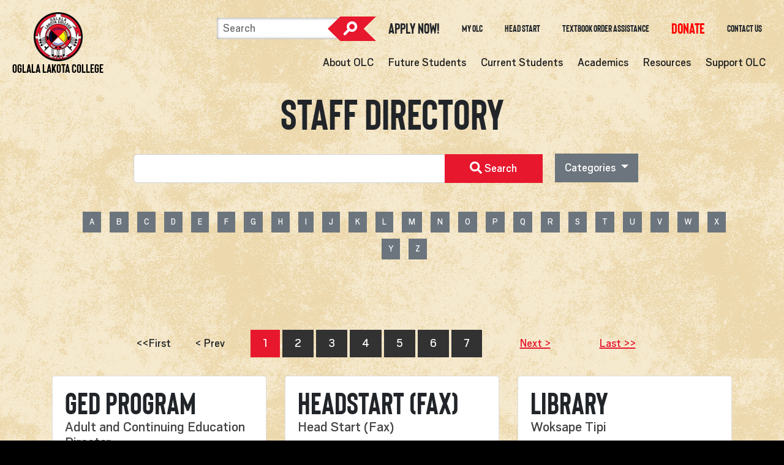

--- FILE ---
content_type: text/html; charset=UTF-8
request_url: https://www.olc.edu/staff/list/category/(605)%20455-6012/
body_size: 11697
content:
<!DOCTYPE html>
<html xmlns="http://www.w3.org/1999/xhtml" xml:lang="en" lang="en">
    <head>
        <meta charset="utf-8" />
        <title> | Staff Directory | Oglala Lakota College</title>
    
        <meta name="description" content="" />
        <link rel="canonical" href="https://www.olc.edu/staff/list/category/(605)%20455-6012/" />
<!-- Google Tag Manager -->
<script>(function(w,d,s,l,i){w[l]=w[l]||[];w[l].push({'gtm.start':
new Date().getTime(),event:'gtm.js'});var f=d.getElementsByTagName(s)[0],
j=d.createElement(s),dl=l!='dataLayer'?'&l='+l:'';j.async=true;j.src=
'https://www.googletagmanager.com/gtm.js?id='+i+dl;f.parentNode.insertBefore(j,f);
})(window,document,'script','dataLayer','GTM-PLQ8H46');</script>
<!-- End Google Tag Manager -->

<!--
    <link rel="icon" type="image/x-icon" href="/favicon.ico">
    <link rel="apple-touch-icon" href="/apple-touch-icon.png">
-->
    <link rel="apple-touch-icon" sizes="180x180" href="/apple-touch-icon.png">
    <link rel="icon" type="image/png" sizes="32x32" href="/favicon-32x32.png">
    <link rel="icon" type="image/png" sizes="16x16" href="/favicon-16x16.png">
    <link rel="manifest" href="/site.webmanifest">
    <meta name="msapplication-TileColor" content="#da532c">
    <meta name="theme-color" content="#ffffff">

     <link rel="preconnect" href="https://cdnjs.cloudflare.com">
    <!--[if lte IE 9]>
    <meta http-equiv="X-UA-Compatible" content="IE=edge">
    <script src="/assets/scripts/html5.js"></script>
    <![endif]-->
    <meta name="viewport" content="width=device-width,initial-scale=1.0">
<link rel="stylesheet" type="text/css" href="https://www.olc.edu/theme/olc/css/cached-bundle-head.css">
<link rel="stylesheet" href="/theme/olc/css/mobile.css?v=1769123149"><link rel="stylesheet" href="/theme/olc/css/desktop.css?v=1769123149">    <script>document.documentElement.classList.add('js');</script>
<link rel="stylesheet" href="https://cdnjs.cloudflare.com/ajax/libs/font-awesome/6.6.0/css/all.min.css" integrity="sha512-Kc323vGBEqzTmouAECnVceyQqyqdsSiqLQISBL29aUW4U/M7pSPA/gEUZQqv1cwx4OnYxTxve5UMg5GT6L4JJg==" crossorigin="anonymous" referrerpolicy="no-referrer">
<script type="text/javascript" src="https://www.olc.edu/theme/olc/scripts/cached-bundle-head.js"></script>
	<script defer src="https://use.fontawesome.com/releases/v5.9.0/js/all.js" crossorigin="anonymous"></script>
	<script>var $window = $(window);</script>
<script type="text/javascript" src="https://www.olc.edu/theme/olc/scripts/global.js"></script>
<script type="text/javascript" src="https://www.olc.edu/theme/olc/scripts/mobile.js"></script>
<script src="/theme/olc/scripts/desktop.js?v=1642020992"></script><style>
    input {max-width:100%;}
    button.ui-dialog-titlebar-close:before {
        content: 'x'; 
        position: absolute;
        top: 0;
        left: 0;
        width: 100%;
        line-height: 14px;
        font-size: 75%;
    }
    #header-actions .btn {font-size:16px;}
    .bg-burst-white {background-image:url(/theme/olc/images/bg/burst-white.svg?v=08-22-2022-06);}
    @media (max-width:1024px){
        .bg-paha-sapa {background-attachment:scroll; background-repeat:repeat;}
    }
    @media screen and (min-width: 1200px){
        #content-wrapper {
            padding-top: 12vw;
        }
    }
    #content-wrapper {z-index:20;}
</style>
    </head>

    <body id="staff-directory">
<!-- Google Tag Manager (noscript) -->
<noscript><iframe src="https://www.googletagmanager.com/ns.html?id=GTM-PLQ8H46"
height="0" width="0" style="display:none;visibility:hidden"></iframe></noscript>
<!-- End Google Tag Manager (noscript) -->

<div style="background-color:#fff">
    <a style="background-color:#fff" class="visually-hidden-focusable" href="#content-wrapper">Skip to content</a>
    <a style="background-color:#fff" class="visually-hidden-focusable" href="/site-map/">View Site Map</a>
</div>
<div id="global-wrapper">

<header id="header-wrapper">
	<a href="https://www.olc.edu/home/" title="Oglala Lakota College" id="branding"><img src="/theme/olc/images/logo.png" alt="Logo"><span>Oglala Lakota College</span></a>

    <div id="header-actions">
    	<form action="https://www.olc.edu/search-results/" method="post" name="sitesearchform" id="sitesearchform" role="search">
    		<input class="w-auto" name="site_search" type="text" id="site_search" size="30" maxlength="255" value="" placeholder="Search" title="Search" aria-label="Search">
    		<button type="submit" id="sitesearchsubmit" name="sitesearchsubmit" title="Search">Search</button>
    	</form>
<a href="/apply/" style="font-size: x-large;" class="font-bison btn btn-outline-dark border-transparent" target="_blank" aria-label="opens in a new window or tab" rel="noopener">Apply Now!</a> <a href="https://my.olc.edu/" class="font-bison btn btn-outline-dark border-transparent" target="_blank" aria-label="opens in a new window or tab" rel="noopener">My OLC</a> <a href="/head-start/" class="font-bison btn btn-outline-dark border-transparent">Head Start</a> <a href="/textbook-order-assistance/" class="font-bison btn btn-outline-dark border-transparent" target="_blank" aria-label="opens in a new window or tab" rel="noopener">Textbook Order Assistance</a> <a href="https://www3.thedatabank.com/dpg/6/spdf.asp?formid=DonateOLC" style="color: red; font-size: x-large;" class="font-bison btn btn-outline-dark border-transparent" target="_blank" aria-label="opens in a new window or tab" rel="noopener"><b>Donate</b></a> <a href="/contact-us/" class="font-bison btn btn-outline-dark border-transparent">Contact Us</a>	</div>

	<nav class="navigation">

<ul>
    <li class="expandable"><a href="/about-olc/">About OLC</a>
<ul class="tier2 dropdown-menus dropdown-menus dropdown-menus dropdown-menus dropdown-menus dropdown-menus dropdown-menus dropdown-menus dropdown-menus dropdown-menus dropdown-menus dropdown-menus">
    <li><a href="/about-olc/accreditation/">Accreditation</a>
    </li>
    <li><a href="/about-olc/college-centers/">College  Centers</a>
    </li>
    <li><a href="/about-olc/office-of-the-president/">Office of the President</a>
    </li>
    <li class="expandable"><a href="/about-olc/governance/">Governance</a>
<ul class="tier3 dropdown-menus dropdown-menus dropdown-menus dropdown-menus dropdown-menus">
    <li><a href="/about-olc/governance/assessment-committee/">Assessment Committee</a>
    </li>
    <li><a href="/about-olc/governance/institutional-development/">Institutional Development</a>
    </li>
    <li><a href="/about-olc/governance/instructional-affairs/">Instructional Affairs</a>
    </li>
    <li><a href="/about-olc/governance/student-services/">Student Services</a>
    </li>
    <li><a href="/about-olc/governance/board-of-trustee-and-local-board/">Board of Trustee and Local Board</a>
    </li>
</ul>
    </li>
    <li class="expandable"><a href="/about-olc/">Vision &amp; Mission Statement</a>
<ul class="tier3 dropdown-menus">
    <li><a href="/about-olc/vision-mission-statement/lakota-perspective/">Lakota Perspective</a>
    </li>
</ul>
    </li>
    <li><a href="/about-olc/historical-center/">Historical Center</a>
    </li>
    <li><a href="/assets/docs/uploads/olc-strategicplan-19-27.pdf">OLC Strategic Plan</a>
    </li>
    <li><a href="/about-olc/olc-annual-reports/">OLC Annual Reports</a>
    </li>
    <li><a href="https://olcedu43303.sharepoint.com/:f:/s/OLCPublicDocuments/Eiqpiw88-SJJndbxfif3CkoB2hTtmpliMouJgVkPSEY7hw?e=6few1T">Weekly Bulletin</a>
    </li>
    <li><a href="/about-olc/history-of-oglala-lakota-college/">History of Oglala Lakota College</a>
    </li>
    <li><a href="/assets/docs/uploads/olc-factbook-2023-24.pdf">Factbook</a>
    </li>
    <li><a href="/about-olc/institutional-review-board/">Institutional Review Board</a>
    </li>
</ul>
    </li>
    <li class="expandable"><a href="/future-students/">Future Students</a>
<ul class="tier2 dropdown-menus dropdown-menus dropdown-menus dropdown-menus dropdown-menus dropdown-menus">
    <li class="expandable"><a href="/future-students/admissions-process/">Admissions Process</a>
<ul class="tier3 dropdown-menus dropdown-menus">
    <li><a href="/apply/" target="_blank">Application</a>
    </li>
    <li><a href="/future-students/admissions-process/graduate-application/">Graduate Application</a>
    </li>
</ul>
    </li>
    <li class="expandable"><a href="/cost-aid/">Cost</a>
<ul class="tier3 dropdown-menus dropdown-menus">
    <li><a href="/assets/docs/uploads/cost-of-attendance-sheet-25.26.pdf" target="_blank">Undergraduate / Graduate Tuition and Fees</a>
    </li>
    <li><a href="/cost-aid/billing-payments/">Billing &amp; Payments</a>
    </li>
</ul>
    </li>
    <li class="expandable"><a href="/cost-aid/financial-aid/">Financial Aid</a>
<ul class="tier3 dropdown-menus dropdown-menus dropdown-menus dropdown-menus dropdown-menus dropdown-menus dropdown-menus dropdown-menus dropdown-menus dropdown-menus dropdown-menus dropdown-menus dropdown-menus dropdown-menus dropdown-menus dropdown-menus">
    <li><a href="/assets/docs/uploads/cost-of-attendance-sheet-24.25.pdf" target="_blank">Cost of Attendance 24-25</a>
    </li>
    <li><a href="/assets/docs/uploads/cost-of-attendance-sheet-25.26.pdf" target="_blank">Cost of Attendance 25-26</a>
    </li>
    <li><a href="/cost-aid/federal-work-study/">Federal Work Study Program</a>
    </li>
    <li><a href="/future-students/financial-aid/financial-aid-appeal/">Financial Aid Appeal</a>
    </li>
    <li><a href="https://olcedu43303.sharepoint.com/:f:/s/OLCPublicDocuments/EkT0kJPZ9bVMsrhC8NP7Q0gB1uxyEPpWsr_IQq8QkZovMA?e=pdzEMS">Financial Aid Documents</a>
    </li>
    <li><a href="/calendar/month/?category=financial-aid">Financial Aid Calendar</a>
    </li>
    <li><a href="/future-students/financial-aid/higher-education-grants/">Higher Education Grants</a>
    </li>
    <li><a href="https://docs.google.com/forms/d/e/1FAIpQLSeM2QmMbnUKOSH4gzsWx1yAkhHbpcRlcFFV2E_I4YOJGfIrtA/viewform">Needs Analysis Request</a>
    </li>
    <li><a href="/future-students/financial-aid/pell-grant-maximums/">PELL Grant Maximums</a>
    </li>
    <li><a href="https://olcedu43303.sharepoint.com/:w:/s/OLCPublicDocuments/ES4PPkhfzIFNhZh3YCpc-k4BPeK3zr36eEU78-Wl_1c_5Q?e=9HcEpf">Refund Policy</a>
    </li>
    <li><a href="https://olcedu43303.sharepoint.com/:w:/s/OLCPublicDocuments/EfaeSUZyOCdPhDXYf0NktOIBD0q9qmumRzQRBRyo_shUIg?e=vva9Py">Return of Title IV Funds</a>
    </li>
    <li><a href="/future-students/financial-aid/satisfactory-academic-progress/">Satisfactory Academic Progress</a>
    </li>
    <li><a href="/cost-aid/scholarships">Scholarships</a>
    </li>
    <li><a href="https://www.olc.edu/shopping/Shopping_Sheet.html">Shopping Sheet</a>
    </li>
    <li><a href="https://www.olc.edu/resources/students-right-to-know/">Students Right to Know</a>
    </li>
    <li class="expandable"><a href="/current-students/financial-aid/verification/">Verification</a>
<ul class="tier4 dropdown-menus dropdown-menus dropdown-menus dropdown-menus">
    <li><a href="/assets/docs/uploads/fin-aid/2025-2026-household-size-verification-for-dependent-students.pdf">Dependent Family Size Verification Form</a>
    </li>
    <li><a href="/assets/docs/uploads/fin-aid/2025-2026-verification-of-2023-income-for-parent-non-tax-filerers.pdf">Income for Parent Non-Tax Filer</a>
    </li>
    <li><a href="/assets/docs/uploads/fin-aid/2025-2026-verification-of-2023-income-for-student-non-tax-filerers.pdf">Income for Student Non-Tax Filers</a>
    </li>
    <li><a href="/assets/docs/uploads/fin-aid/2025-2026-household-size-verification-for-independent-students.pdf">Independent Family Size Verification Form</a>
    </li>
</ul>
    </li>
</ul>
    </li>
    <li><a href="/braveheart-bookstore/">Bookstore</a>
    </li>
    <li><a href="/future-students/accuplacer/">Accuplacer</a>
    </li>
    <li><a href="/future-students/continuing-education-ged/">Continuing Education / GED</a>
    </li>
</ul>
    </li>
    <li class="expandable"><a href="/current-students/">Current Students</a>
<ul class="tier2 dropdown-menus dropdown-menus dropdown-menus dropdown-menus dropdown-menus dropdown-menus dropdown-menus dropdown-menus dropdown-menus dropdown-menus dropdown-menus dropdown-menus dropdown-menus">
    <li><a href="/current-students/forms/">Forms</a>
    </li>
    <li><a href="https://www.olc.edu/current-students/woksape-tipi-library-archives/" target="_blank">Library</a>
    </li>
    <li><a href="/current-students/tutoring/">Tutoring</a>
    </li>
    <li><a href="/current-students/student-organizations/">Student Organizations</a>
    </li>
    <li><a href="/current-students/athletics/">Athletics</a>
    </li>
    <li class="expandable"><a href="/cost-aid/">Cost</a>
<ul class="tier3 dropdown-menus dropdown-menus">
    <li><a href="/assets/docs/uploads/cost-of-attendance-sheet-25.26.pdf" target="_blank">Undergraduate / Graduate Tuition and Fees</a>
    </li>
    <li><a href="/cost-aid/billing-payments/">Billing &amp; Payments</a>
    </li>
</ul>
    </li>
    <li><a href="/braveheart-bookstore/">Bookstore</a>
    </li>
    <li class="expandable"><a href="/cost-aid/financial-aid/">Financial Aid</a>
<ul class="tier3 dropdown-menus dropdown-menus dropdown-menus dropdown-menus dropdown-menus dropdown-menus dropdown-menus dropdown-menus dropdown-menus dropdown-menus dropdown-menus dropdown-menus dropdown-menus dropdown-menus dropdown-menus dropdown-menus">
    <li><a href="/assets/docs/uploads/cost-of-attendance-sheet-24.25.pdf" target="_blank">Cost of Attendance 24-25</a>
    </li>
    <li><a href="/assets/docs/uploads/cost-of-attendance-sheet-25.26.pdf" target="_blank">Cost of Attendance 25-26</a>
    </li>
    <li><a href="/cost-aid/federal-work-study/">Federal Work Study Program</a>
    </li>
    <li><a href="/future-students/financial-aid/financial-aid-appeal/">Financial Aid Appeal</a>
    </li>
    <li><a href="/calendar/month/?category=financial-aid">Financial Aid Calendar</a>
    </li>
    <li><a href="https://olcedu43303.sharepoint.com/:f:/s/OLCPublicDocuments/EkT0kJPZ9bVMsrhC8NP7Q0gB1uxyEPpWsr_IQq8QkZovMA?e=pdzEMS">Financial Aid Documents</a>
    </li>
    <li><a href="/future-students/financial-aid/higher-education-grants/">Higher Education Grants</a>
    </li>
    <li><a href="https://docs.google.com/forms/d/e/1FAIpQLSeM2QmMbnUKOSH4gzsWx1yAkhHbpcRlcFFV2E_I4YOJGfIrtA/viewform">Needs Analysis Request</a>
    </li>
    <li><a href="/future-students/financial-aid/pell-grant-maximums/">PELL Grant Maximums</a>
    </li>
    <li><a href="https://olcedu43303.sharepoint.com/:w:/s/OLCPublicDocuments/ES4PPkhfzIFNhZh3YCpc-k4BPeK3zr36eEU78-Wl_1c_5Q?e=9HcEpf">Refund Policy</a>
    </li>
    <li><a href="https://olcedu43303.sharepoint.com/:w:/s/OLCPublicDocuments/EfaeSUZyOCdPhDXYf0NktOIBD0q9qmumRzQRBRyo_shUIg?e=vva9Py">Return of Title IV Funds</a>
    </li>
    <li><a href="/future-students/financial-aid/satisfactory-academic-progress">Satisfactory Academic Progress</a>
    </li>
    <li><a href="/cost-aid/scholarships/">Scholarships</a>
    </li>
    <li><a href="https://www.olc.edu/shopping/Shopping_Sheet.html">Shopping Sheet</a>
    </li>
    <li><a href="/resources/students-right-to-know/">Students Right to Know</a>
    </li>
    <li class="expandable"><a href="/current-students/financial-aid/verification/">Verification</a>
<ul class="tier4 dropdown-menus dropdown-menus dropdown-menus dropdown-menus">
    <li><a href="/assets/docs/uploads/fin-aid/2025-2026-household-size-verification-for-dependent-students.pdf">Dependent Family Size Verification Form</a>
    </li>
    <li><a href="/assets/docs/uploads/fin-aid/2025-2026-verification-of-2023-income-for-parent-non-tax-filerers.pdf">Income for Parent Non-Tax Filers</a>
    </li>
    <li><a href="/assets/docs/uploads/fin-aid/2025-2026-verification-of-2023-income-for-student-non-tax-filerers.pdf">Income for Student Non-Tax Filers</a>
    </li>
    <li><a href="/current-students/financial-aid/verification/independent-family-size-verification-form/">Independent Family Size Verification Form</a>
    </li>
</ul>
    </li>
</ul>
    </li>
    <li><a href="/current-students/graduation/">Graduation</a>
    </li>
    <li class="expandable"><a href="/current-students/student-resources/">Student Resources</a>
<ul class="tier3 dropdown-menus dropdown-menus dropdown-menus dropdown-menus dropdown-menus dropdown-menus">
    <li><a href="/current-students/student-resources/ada-policies-disability-services/">ADA Policies / Disability Services</a>
    </li>
    <li><a href="/current-students/student-resources/transportation/">Transportation</a>
    </li>
    <li><a href="/current-students/student-resources/support-services/">Support Services</a>
    </li>
    <li><a href="/assets/docs/uploads/2025-2026-oglala-handbook.pdf" target="_blank">Student Handbook</a>
    </li>
    <li><a href="/current-students/student-resources/student-id-library-card/">Student ID &amp; Library Card</a>
    </li>
    <li><a href="/current-students/student-resources/covid-information/">Covid Information</a>
    </li>
</ul>
    </li>
    <li class="expandable"><a href="/current-students/degree-programs-areas-of-study/">Degree Programs / Areas of Study</a>
<ul class="tier3 dropdown-menus dropdown-menus dropdown-menus dropdown-menus dropdown-menus dropdown-menus dropdown-menus dropdown-menus dropdown-menus dropdown-menus dropdown-menus">
    <li><a href="/current-students/degree-programs-areas-of-study/general-education/">General Education</a>
    </li>
    <li><a href="/current-students/degree-programs-areas-of-study/business/">Business</a>
    </li>
    <li><a href="/current-students/degree-programs-areas-of-study/education/">Education</a>
    </li>
    <li><a href="/current-students/degree-programs-areas-of-study/foundational-studies/">Foundational Studies</a>
    </li>
    <li><a href="/current-students/degree-programs-areas-of-study/graduate-studies/">Graduate Studies</a>
    </li>
    <li><a href="/current-students/degree-programs-areas-of-study/humanities-social-sciences/">Humanities/Social Sciences</a>
    </li>
    <li><a href="/current-students/degree-programs-areas-of-study/lakota-studies/">Lakota Studies</a>
    </li>
    <li><a href="/current-students/degree-programs-areas-of-study/math-science-tech/">Math, Science, &amp; Tech</a>
    </li>
    <li><a href="/current-students/degree-programs-areas-of-study/nursing/">Nursing</a>
    </li>
    <li><a href="/current-students/degree-programs-areas-of-study/social-work/">Social Work</a>
    </li>
    <li><a href="/current-students/degree-programs-areas-of-study/vocational-education/">Vocational Education</a>
    </li>
</ul>
    </li>
    <li><a href="/current-students/omg-fund-information/">OMG Fund Information</a>
    </li>
    <li><a href="https://docs.google.com/forms/d/e/1FAIpQLScGPiSEba-w6FQkKv8UKZRnZCCtWxSXM5okK4dBhjAo6zh2eQ/viewform?usp=header">Fall 2025 Laptop Program</a>
    </li>
</ul>
    </li>
    <li class="expandable"><a href="/academics/">Academics</a>
<ul class="tier2 dropdown-menus dropdown-menus dropdown-menus dropdown-menus dropdown-menus dropdown-menus dropdown-menus dropdown-menus dropdown-menus dropdown-menus dropdown-menus">
    <li><a href="/calendar/">Academic Calendar</a>
    </li>
    <li><a href="https://tsorder.studentclearinghouse.org/school/ficecode/01465900">Transcript Request</a>
    </li>
    <li><a href="https://www.olc.edu/current-students/woksape-tipi-library-archives/" target="_blank">Library</a>
    </li>
    <li><a href="/academics/college-readiness-programs/">College Readiness Programs</a>
    </li>
    <li><a href="https://olcedu43303.sharepoint.com/:f:/s/OLCPublicDocuments/EuRz8TimSQVPhtNMTal80-EBvhvcbDBxYUoFK--Ip66AAw?e=iLciH9" target="_blank">Advising / Status Sheets</a>
    </li>
    <li><a href="/academics/college-catalogs/">College Catalogs</a>
    </li>
    <li class="expandable"><a href="/academics/registrar/">Registrar</a>
<ul class="tier3 dropdown-menus dropdown-menus dropdown-menus">
    <li><a href="/academics/registrar/enrollment-verification/">Enrollment Verification</a>
    </li>
    <li><a href="/academics/registrar/state-education-certification/">State Education Certification</a>
    </li>
    <li><a href="/academics/registrar/veterans-benefits/">Veterans Benefits</a>
    </li>
</ul>
    </li>
    <li><a href="/academics/vp-for-instruction/">VP for Instruction</a>
    </li>
    <li><a href="https://olcedu43303.sharepoint.com/:f:/s/OLCPublicDocuments/EqcljYLG6p5Ll1Mqa9kRWigBhuiooCXgFDSOs9TnwHeLng?e=talvee">Master Syllabi</a>
    </li>
    <li><a href="/assets/docs/uploads/spring-2026-011626.pdf">Spring 2026 Course Schedule</a>
    </li>
    <li><a href="/assets/docs/uploads/spring-2026-textbooks-and-schedule.pdf">Spring 2026 Textbook and Schedule</a>
    </li>
</ul>
    </li>
    <li class="expandable"><a href="/resources/">Resources</a>
<ul class="tier2 dropdown-menus dropdown-menus dropdown-menus dropdown-menus dropdown-menus dropdown-menus dropdown-menus dropdown-menus dropdown-menus dropdown-menus dropdown-menus dropdown-menus dropdown-menus dropdown-menus dropdown-menus dropdown-menus dropdown-menus dropdown-menus dropdown-menus dropdown-menus dropdown-menus">
    <li><a href="https://my.olc.edu/">My OLC</a>
    </li>
    <li><a href="https://exweb.olc.edu/ICS">Jenzabar</a>
    </li>
    <li><a href="http://gmail.com/">OLC Email (Gmail)</a>
    </li>
    <li><a href="https://moodle.olc.edu/">Virtual Campus / Moodle</a>
    </li>
    <li><a href="http://my.olc.edu">Akademos</a>
    </li>
    <li><a href="https://zoom.us/">Zoom</a>
    </li>
    <li><a href="https://tsorder.studentclearinghouse.org/school/ficecode/01465900" target="_blank">Transcripts</a>
    </li>
    <li><a href="/resources/tech-support-tickets/">Tech Support Ticket</a>
    </li>
    <li><a href="/resources/maintenance-ticket/">Maintenance Ticket</a>
    </li>
    <li><a href="/resources/automotive-service-application/">Automotive Service Application</a>
    </li>
    <li><a href="/resources/human-resources/">Human Resources</a>
    </li>
    <li><a href="/resources/technology-support-services/">Technology Support Services</a>
    </li>
    <li><a href="https://olcedu43303.sharepoint.com/:f:/s/OLCPublicDocuments/EjpxaazG-DpOgvu01hHJSBABF-iV-4D1LDZsnAekGmwVnw?e=id7xhX" target="_blank">Policy Manual</a>
    </li>
    <li><a href="/assets/docs/uploads/olc-faculty-staff-handbook.pdf" target="_blank">Faculty Manual</a>
    </li>
    <li><a href="/resources/enrollment-management/">Enrollment Management</a>
    </li>
    <li><a href="/staff-directory/list/">Staff Directory</a>
    </li>
    <li><a href="/resources/students-right-to-know/">Students Right To Know</a>
    </li>
    <li><a href="https://amcheck.myisolved.com/" target="_blank">iSolved</a>
    </li>
    <li><a href="https://olcedu43303.sharepoint.com/:f:/s/OLCPublicDocuments/EsReNJkSKUxNhuKwBFK9t3cBVpf4MUN5hWJi9gfWRGw3Mw?e=qCDja7" target="_blank">Business Office Documents</a>
    </li>
    <li><a href="/resources/olc-assessment/">OLC Assessment</a>
    </li>
    <li><a href="https://forms.gle/XnCVnFTCwYTrKdzc6" target="_blank">KOLC Requests</a>
    </li>
</ul>
    </li>
    <li><a href="/support-olc/">Support OLC</a>
    </li>
</ul>
	</nav>

	<a href="#mobile-nav" id="navigation-trigger" title="Menu"><i class="fas fa-bars"></i></a>
	<div id="mobile-nav">
        
<ul>
    <li class="expandable"><a href="/about-olc/">About OLC</a>
<ul class="tier2 dropdown-menus dropdown-menus dropdown-menus dropdown-menus dropdown-menus dropdown-menus dropdown-menus dropdown-menus dropdown-menus dropdown-menus dropdown-menus dropdown-menus">
    <li><a href="/about-olc/accreditation/">Accreditation</a>
    </li>
    <li><a href="/about-olc/college-centers/">College  Centers</a>
    </li>
    <li><a href="/about-olc/office-of-the-president/">Office of the President</a>
    </li>
    <li class="expandable"><a href="/about-olc/governance/">Governance</a>
<ul class="tier3 dropdown-menus dropdown-menus dropdown-menus dropdown-menus dropdown-menus">
    <li><a href="/about-olc/governance/assessment-committee/">Assessment Committee</a>
    </li>
    <li><a href="/about-olc/governance/institutional-development/">Institutional Development</a>
    </li>
    <li><a href="/about-olc/governance/instructional-affairs/">Instructional Affairs</a>
    </li>
    <li><a href="/about-olc/governance/student-services/">Student Services</a>
    </li>
    <li><a href="/about-olc/governance/board-of-trustee-and-local-board/">Board of Trustee and Local Board</a>
    </li>
</ul>
    </li>
    <li class="expandable"><a href="/about-olc/">Vision &amp; Mission Statement</a>
<ul class="tier3 dropdown-menus">
    <li><a href="/about-olc/vision-mission-statement/lakota-perspective/">Lakota Perspective</a>
    </li>
</ul>
    </li>
    <li><a href="/about-olc/historical-center/">Historical Center</a>
    </li>
    <li><a href="/assets/docs/uploads/olc-strategicplan-19-27.pdf">OLC Strategic Plan</a>
    </li>
    <li><a href="/about-olc/olc-annual-reports/">OLC Annual Reports</a>
    </li>
    <li><a href="https://olcedu43303.sharepoint.com/:f:/s/OLCPublicDocuments/Eiqpiw88-SJJndbxfif3CkoB2hTtmpliMouJgVkPSEY7hw?e=6few1T">Weekly Bulletin</a>
    </li>
    <li><a href="/about-olc/history-of-oglala-lakota-college/">History of Oglala Lakota College</a>
    </li>
    <li><a href="/assets/docs/uploads/olc-factbook-2023-24.pdf">Factbook</a>
    </li>
    <li><a href="/about-olc/institutional-review-board/">Institutional Review Board</a>
    </li>
</ul>
    </li>
    <li class="expandable"><a href="/future-students/">Future Students</a>
<ul class="tier2 dropdown-menus dropdown-menus dropdown-menus dropdown-menus dropdown-menus dropdown-menus">
    <li class="expandable"><a href="/future-students/admissions-process/">Admissions Process</a>
<ul class="tier3 dropdown-menus dropdown-menus">
    <li><a href="/apply/" target="_blank">Application</a>
    </li>
    <li><a href="/future-students/admissions-process/graduate-application/">Graduate Application</a>
    </li>
</ul>
    </li>
    <li class="expandable"><a href="/cost-aid/">Cost</a>
<ul class="tier3 dropdown-menus dropdown-menus">
    <li><a href="/assets/docs/uploads/cost-of-attendance-sheet-25.26.pdf" target="_blank">Undergraduate / Graduate Tuition and Fees</a>
    </li>
    <li><a href="/cost-aid/billing-payments/">Billing &amp; Payments</a>
    </li>
</ul>
    </li>
    <li class="expandable"><a href="/cost-aid/financial-aid/">Financial Aid</a>
<ul class="tier3 dropdown-menus dropdown-menus dropdown-menus dropdown-menus dropdown-menus dropdown-menus dropdown-menus dropdown-menus dropdown-menus dropdown-menus dropdown-menus dropdown-menus dropdown-menus dropdown-menus dropdown-menus dropdown-menus">
    <li><a href="/assets/docs/uploads/cost-of-attendance-sheet-24.25.pdf" target="_blank">Cost of Attendance 24-25</a>
    </li>
    <li><a href="/assets/docs/uploads/cost-of-attendance-sheet-25.26.pdf" target="_blank">Cost of Attendance 25-26</a>
    </li>
    <li><a href="/cost-aid/federal-work-study/">Federal Work Study Program</a>
    </li>
    <li><a href="/future-students/financial-aid/financial-aid-appeal/">Financial Aid Appeal</a>
    </li>
    <li><a href="https://olcedu43303.sharepoint.com/:f:/s/OLCPublicDocuments/EkT0kJPZ9bVMsrhC8NP7Q0gB1uxyEPpWsr_IQq8QkZovMA?e=pdzEMS">Financial Aid Documents</a>
    </li>
    <li><a href="/calendar/month/?category=financial-aid">Financial Aid Calendar</a>
    </li>
    <li><a href="/future-students/financial-aid/higher-education-grants/">Higher Education Grants</a>
    </li>
    <li><a href="https://docs.google.com/forms/d/e/1FAIpQLSeM2QmMbnUKOSH4gzsWx1yAkhHbpcRlcFFV2E_I4YOJGfIrtA/viewform">Needs Analysis Request</a>
    </li>
    <li><a href="/future-students/financial-aid/pell-grant-maximums/">PELL Grant Maximums</a>
    </li>
    <li><a href="https://olcedu43303.sharepoint.com/:w:/s/OLCPublicDocuments/ES4PPkhfzIFNhZh3YCpc-k4BPeK3zr36eEU78-Wl_1c_5Q?e=9HcEpf">Refund Policy</a>
    </li>
    <li><a href="https://olcedu43303.sharepoint.com/:w:/s/OLCPublicDocuments/EfaeSUZyOCdPhDXYf0NktOIBD0q9qmumRzQRBRyo_shUIg?e=vva9Py">Return of Title IV Funds</a>
    </li>
    <li><a href="/future-students/financial-aid/satisfactory-academic-progress/">Satisfactory Academic Progress</a>
    </li>
    <li><a href="/cost-aid/scholarships">Scholarships</a>
    </li>
    <li><a href="https://www.olc.edu/shopping/Shopping_Sheet.html">Shopping Sheet</a>
    </li>
    <li><a href="https://www.olc.edu/resources/students-right-to-know/">Students Right to Know</a>
    </li>
    <li class="expandable"><a href="/current-students/financial-aid/verification/">Verification</a>
<ul class="tier4 dropdown-menus dropdown-menus dropdown-menus dropdown-menus">
    <li><a href="/assets/docs/uploads/fin-aid/2025-2026-household-size-verification-for-dependent-students.pdf">Dependent Family Size Verification Form</a>
    </li>
    <li><a href="/assets/docs/uploads/fin-aid/2025-2026-verification-of-2023-income-for-parent-non-tax-filerers.pdf">Income for Parent Non-Tax Filer</a>
    </li>
    <li><a href="/assets/docs/uploads/fin-aid/2025-2026-verification-of-2023-income-for-student-non-tax-filerers.pdf">Income for Student Non-Tax Filers</a>
    </li>
    <li><a href="/assets/docs/uploads/fin-aid/2025-2026-household-size-verification-for-independent-students.pdf">Independent Family Size Verification Form</a>
    </li>
</ul>
    </li>
</ul>
    </li>
    <li><a href="/braveheart-bookstore/">Bookstore</a>
    </li>
    <li><a href="/future-students/accuplacer/">Accuplacer</a>
    </li>
    <li><a href="/future-students/continuing-education-ged/">Continuing Education / GED</a>
    </li>
</ul>
    </li>
    <li class="expandable"><a href="/current-students/">Current Students</a>
<ul class="tier2 dropdown-menus dropdown-menus dropdown-menus dropdown-menus dropdown-menus dropdown-menus dropdown-menus dropdown-menus dropdown-menus dropdown-menus dropdown-menus dropdown-menus dropdown-menus">
    <li><a href="/current-students/forms/">Forms</a>
    </li>
    <li><a href="https://www.olc.edu/current-students/woksape-tipi-library-archives/" target="_blank">Library</a>
    </li>
    <li><a href="/current-students/tutoring/">Tutoring</a>
    </li>
    <li><a href="/current-students/student-organizations/">Student Organizations</a>
    </li>
    <li><a href="/current-students/athletics/">Athletics</a>
    </li>
    <li class="expandable"><a href="/cost-aid/">Cost</a>
<ul class="tier3 dropdown-menus dropdown-menus">
    <li><a href="/assets/docs/uploads/cost-of-attendance-sheet-25.26.pdf" target="_blank">Undergraduate / Graduate Tuition and Fees</a>
    </li>
    <li><a href="/cost-aid/billing-payments/">Billing &amp; Payments</a>
    </li>
</ul>
    </li>
    <li><a href="/braveheart-bookstore/">Bookstore</a>
    </li>
    <li class="expandable"><a href="/cost-aid/financial-aid/">Financial Aid</a>
<ul class="tier3 dropdown-menus dropdown-menus dropdown-menus dropdown-menus dropdown-menus dropdown-menus dropdown-menus dropdown-menus dropdown-menus dropdown-menus dropdown-menus dropdown-menus dropdown-menus dropdown-menus dropdown-menus dropdown-menus">
    <li><a href="/assets/docs/uploads/cost-of-attendance-sheet-24.25.pdf" target="_blank">Cost of Attendance 24-25</a>
    </li>
    <li><a href="/assets/docs/uploads/cost-of-attendance-sheet-25.26.pdf" target="_blank">Cost of Attendance 25-26</a>
    </li>
    <li><a href="/cost-aid/federal-work-study/">Federal Work Study Program</a>
    </li>
    <li><a href="/future-students/financial-aid/financial-aid-appeal/">Financial Aid Appeal</a>
    </li>
    <li><a href="/calendar/month/?category=financial-aid">Financial Aid Calendar</a>
    </li>
    <li><a href="https://olcedu43303.sharepoint.com/:f:/s/OLCPublicDocuments/EkT0kJPZ9bVMsrhC8NP7Q0gB1uxyEPpWsr_IQq8QkZovMA?e=pdzEMS">Financial Aid Documents</a>
    </li>
    <li><a href="/future-students/financial-aid/higher-education-grants/">Higher Education Grants</a>
    </li>
    <li><a href="https://docs.google.com/forms/d/e/1FAIpQLSeM2QmMbnUKOSH4gzsWx1yAkhHbpcRlcFFV2E_I4YOJGfIrtA/viewform">Needs Analysis Request</a>
    </li>
    <li><a href="/future-students/financial-aid/pell-grant-maximums/">PELL Grant Maximums</a>
    </li>
    <li><a href="https://olcedu43303.sharepoint.com/:w:/s/OLCPublicDocuments/ES4PPkhfzIFNhZh3YCpc-k4BPeK3zr36eEU78-Wl_1c_5Q?e=9HcEpf">Refund Policy</a>
    </li>
    <li><a href="https://olcedu43303.sharepoint.com/:w:/s/OLCPublicDocuments/EfaeSUZyOCdPhDXYf0NktOIBD0q9qmumRzQRBRyo_shUIg?e=vva9Py">Return of Title IV Funds</a>
    </li>
    <li><a href="/future-students/financial-aid/satisfactory-academic-progress">Satisfactory Academic Progress</a>
    </li>
    <li><a href="/cost-aid/scholarships/">Scholarships</a>
    </li>
    <li><a href="https://www.olc.edu/shopping/Shopping_Sheet.html">Shopping Sheet</a>
    </li>
    <li><a href="/resources/students-right-to-know/">Students Right to Know</a>
    </li>
    <li class="expandable"><a href="/current-students/financial-aid/verification/">Verification</a>
<ul class="tier4 dropdown-menus dropdown-menus dropdown-menus dropdown-menus">
    <li><a href="/assets/docs/uploads/fin-aid/2025-2026-household-size-verification-for-dependent-students.pdf">Dependent Family Size Verification Form</a>
    </li>
    <li><a href="/assets/docs/uploads/fin-aid/2025-2026-verification-of-2023-income-for-parent-non-tax-filerers.pdf">Income for Parent Non-Tax Filers</a>
    </li>
    <li><a href="/assets/docs/uploads/fin-aid/2025-2026-verification-of-2023-income-for-student-non-tax-filerers.pdf">Income for Student Non-Tax Filers</a>
    </li>
    <li><a href="/current-students/financial-aid/verification/independent-family-size-verification-form/">Independent Family Size Verification Form</a>
    </li>
</ul>
    </li>
</ul>
    </li>
    <li><a href="/current-students/graduation/">Graduation</a>
    </li>
    <li class="expandable"><a href="/current-students/student-resources/">Student Resources</a>
<ul class="tier3 dropdown-menus dropdown-menus dropdown-menus dropdown-menus dropdown-menus dropdown-menus">
    <li><a href="/current-students/student-resources/ada-policies-disability-services/">ADA Policies / Disability Services</a>
    </li>
    <li><a href="/current-students/student-resources/transportation/">Transportation</a>
    </li>
    <li><a href="/current-students/student-resources/support-services/">Support Services</a>
    </li>
    <li><a href="/assets/docs/uploads/2025-2026-oglala-handbook.pdf" target="_blank">Student Handbook</a>
    </li>
    <li><a href="/current-students/student-resources/student-id-library-card/">Student ID &amp; Library Card</a>
    </li>
    <li><a href="/current-students/student-resources/covid-information/">Covid Information</a>
    </li>
</ul>
    </li>
    <li class="expandable"><a href="/current-students/degree-programs-areas-of-study/">Degree Programs / Areas of Study</a>
<ul class="tier3 dropdown-menus dropdown-menus dropdown-menus dropdown-menus dropdown-menus dropdown-menus dropdown-menus dropdown-menus dropdown-menus dropdown-menus dropdown-menus">
    <li><a href="/current-students/degree-programs-areas-of-study/general-education/">General Education</a>
    </li>
    <li><a href="/current-students/degree-programs-areas-of-study/business/">Business</a>
    </li>
    <li><a href="/current-students/degree-programs-areas-of-study/education/">Education</a>
    </li>
    <li><a href="/current-students/degree-programs-areas-of-study/foundational-studies/">Foundational Studies</a>
    </li>
    <li><a href="/current-students/degree-programs-areas-of-study/graduate-studies/">Graduate Studies</a>
    </li>
    <li><a href="/current-students/degree-programs-areas-of-study/humanities-social-sciences/">Humanities/Social Sciences</a>
    </li>
    <li><a href="/current-students/degree-programs-areas-of-study/lakota-studies/">Lakota Studies</a>
    </li>
    <li><a href="/current-students/degree-programs-areas-of-study/math-science-tech/">Math, Science, &amp; Tech</a>
    </li>
    <li><a href="/current-students/degree-programs-areas-of-study/nursing/">Nursing</a>
    </li>
    <li><a href="/current-students/degree-programs-areas-of-study/social-work/">Social Work</a>
    </li>
    <li><a href="/current-students/degree-programs-areas-of-study/vocational-education/">Vocational Education</a>
    </li>
</ul>
    </li>
    <li><a href="/current-students/omg-fund-information/">OMG Fund Information</a>
    </li>
    <li><a href="https://docs.google.com/forms/d/e/1FAIpQLScGPiSEba-w6FQkKv8UKZRnZCCtWxSXM5okK4dBhjAo6zh2eQ/viewform?usp=header">Fall 2025 Laptop Program</a>
    </li>
</ul>
    </li>
    <li class="expandable"><a href="/academics/">Academics</a>
<ul class="tier2 dropdown-menus dropdown-menus dropdown-menus dropdown-menus dropdown-menus dropdown-menus dropdown-menus dropdown-menus dropdown-menus dropdown-menus dropdown-menus">
    <li><a href="/calendar/">Academic Calendar</a>
    </li>
    <li><a href="https://tsorder.studentclearinghouse.org/school/ficecode/01465900">Transcript Request</a>
    </li>
    <li><a href="https://www.olc.edu/current-students/woksape-tipi-library-archives/" target="_blank">Library</a>
    </li>
    <li><a href="/academics/college-readiness-programs/">College Readiness Programs</a>
    </li>
    <li><a href="https://olcedu43303.sharepoint.com/:f:/s/OLCPublicDocuments/EuRz8TimSQVPhtNMTal80-EBvhvcbDBxYUoFK--Ip66AAw?e=iLciH9" target="_blank">Advising / Status Sheets</a>
    </li>
    <li><a href="/academics/college-catalogs/">College Catalogs</a>
    </li>
    <li class="expandable"><a href="/academics/registrar/">Registrar</a>
<ul class="tier3 dropdown-menus dropdown-menus dropdown-menus">
    <li><a href="/academics/registrar/enrollment-verification/">Enrollment Verification</a>
    </li>
    <li><a href="/academics/registrar/state-education-certification/">State Education Certification</a>
    </li>
    <li><a href="/academics/registrar/veterans-benefits/">Veterans Benefits</a>
    </li>
</ul>
    </li>
    <li><a href="/academics/vp-for-instruction/">VP for Instruction</a>
    </li>
    <li><a href="https://olcedu43303.sharepoint.com/:f:/s/OLCPublicDocuments/EqcljYLG6p5Ll1Mqa9kRWigBhuiooCXgFDSOs9TnwHeLng?e=talvee">Master Syllabi</a>
    </li>
    <li><a href="/assets/docs/uploads/spring-2026-011626.pdf">Spring 2026 Course Schedule</a>
    </li>
    <li><a href="/assets/docs/uploads/spring-2026-textbooks-and-schedule.pdf">Spring 2026 Textbook and Schedule</a>
    </li>
</ul>
    </li>
    <li class="expandable"><a href="/resources/">Resources</a>
<ul class="tier2 dropdown-menus dropdown-menus dropdown-menus dropdown-menus dropdown-menus dropdown-menus dropdown-menus dropdown-menus dropdown-menus dropdown-menus dropdown-menus dropdown-menus dropdown-menus dropdown-menus dropdown-menus dropdown-menus dropdown-menus dropdown-menus dropdown-menus dropdown-menus dropdown-menus">
    <li><a href="https://my.olc.edu/">My OLC</a>
    </li>
    <li><a href="https://exweb.olc.edu/ICS">Jenzabar</a>
    </li>
    <li><a href="http://gmail.com/">OLC Email (Gmail)</a>
    </li>
    <li><a href="https://moodle.olc.edu/">Virtual Campus / Moodle</a>
    </li>
    <li><a href="http://my.olc.edu">Akademos</a>
    </li>
    <li><a href="https://zoom.us/">Zoom</a>
    </li>
    <li><a href="https://tsorder.studentclearinghouse.org/school/ficecode/01465900" target="_blank">Transcripts</a>
    </li>
    <li><a href="/resources/tech-support-tickets/">Tech Support Ticket</a>
    </li>
    <li><a href="/resources/maintenance-ticket/">Maintenance Ticket</a>
    </li>
    <li><a href="/resources/automotive-service-application/">Automotive Service Application</a>
    </li>
    <li><a href="/resources/human-resources/">Human Resources</a>
    </li>
    <li><a href="/resources/technology-support-services/">Technology Support Services</a>
    </li>
    <li><a href="https://olcedu43303.sharepoint.com/:f:/s/OLCPublicDocuments/EjpxaazG-DpOgvu01hHJSBABF-iV-4D1LDZsnAekGmwVnw?e=id7xhX" target="_blank">Policy Manual</a>
    </li>
    <li><a href="/assets/docs/uploads/olc-faculty-staff-handbook.pdf" target="_blank">Faculty Manual</a>
    </li>
    <li><a href="/resources/enrollment-management/">Enrollment Management</a>
    </li>
    <li><a href="/staff-directory/list/">Staff Directory</a>
    </li>
    <li><a href="/resources/students-right-to-know/">Students Right To Know</a>
    </li>
    <li><a href="https://amcheck.myisolved.com/" target="_blank">iSolved</a>
    </li>
    <li><a href="https://olcedu43303.sharepoint.com/:f:/s/OLCPublicDocuments/EsReNJkSKUxNhuKwBFK9t3cBVpf4MUN5hWJi9gfWRGw3Mw?e=qCDja7" target="_blank">Business Office Documents</a>
    </li>
    <li><a href="/resources/olc-assessment/">OLC Assessment</a>
    </li>
    <li><a href="https://forms.gle/XnCVnFTCwYTrKdzc6" target="_blank">KOLC Requests</a>
    </li>
</ul>
    </li>
    <li><a href="/support-olc/">Support OLC</a>
    </li>
</ul>	</div>

</header><main id="content-wrapper">
<div id="modules" class="container">
<div class="staff-header row mb-5">
    <div class="col-12">
        <h1>Staff Directory</h1> 
<div class="h3"></div>
    <form id="staff-searchform" name="searchform" action="https://www.olc.edu/staff/search-results/" method="post">
                <input type="text" name="search" id="search" size="65" maxlength="255" value="" class="form-control d-inline-block" />
                <button type="submit" name="search-submit" id="search-submit" value="Search" class="btn btn-primary"><i class="fas fa-search"></i>&nbsp;Search</button>
    </form><div class="staff-categories-dropdown dropdown">
  <button class="btn btn-secondary dropdown-toggle" type="button" id="dropdownMenuButton1" data-bs-toggle="dropdown" aria-expanded="false">
    Categories
  </button>
  <ul class="dropdown-menu" aria-labelledby="dropdownMenuButton1">
    <li><a class="dropdown-item" href="https://www.olc.edu/staff/list/category/administrative/">Administrative</a></li>
    <li><a class="dropdown-item" href="https://www.olc.edu/staff/list/category/ag-and-natural-resources/">Ag and Natural Resources</a></li>
    <li><a class="dropdown-item" href="https://www.olc.edu/staff/list/category/bookstore/">Bookstore</a></li>
    <li><a class="dropdown-item" href="https://www.olc.edu/staff/list/category/business-academic/">Business (Academic)</a></li>
    <li><a class="dropdown-item" href="https://www.olc.edu/staff/list/category/business-office/">Business Office</a></li>
    <li><a class="dropdown-item" href="https://www.olc.edu/staff/list/category/cheyenne-river-college-center-eagle-butte/">Cheyenne River College Center (Eagle Butte)</a></li>
    <li><a class="dropdown-item" href="https://www.olc.edu/staff/list/category/development-office/">Development Office</a></li>
    <li><a class="dropdown-item" href="https://www.olc.edu/staff/list/category/distance-learning/">Distance Learning</a></li>
    <li><a class="dropdown-item" href="https://www.olc.edu/staff/list/category/eagle-nest-college-center-wanblee/">Eagle Nest College Center (Wanblee)</a></li>
    <li><a class="dropdown-item" href="https://www.olc.edu/staff/list/category/eap-office/">EAP Office</a></li>
    <li><a class="dropdown-item" href="https://www.olc.edu/staff/list/category/east-wakpamni-college-center-batesland/">East Wakpamni College Center (Batesland)</a></li>
    <li><a class="dropdown-item" href="https://www.olc.edu/staff/list/category/education/">Education</a></li>
    <li><a class="dropdown-item" href="https://www.olc.edu/staff/list/category/enrollment-management-office/">Enrollment Management Office</a></li>
    <li><a class="dropdown-item" href="https://www.olc.edu/staff/list/category/financial-aid/">Financial Aid</a></li>
    <li><a class="dropdown-item" href="https://www.olc.edu/staff/list/category/foundational-studies/">Foundational Studies</a></li>
    <li><a class="dropdown-item" href="https://www.olc.edu/staff/list/category/ged-program/">GED Program</a></li>
    <li><a class="dropdown-item" href="https://www.olc.edu/staff/list/category/graduate-studies/">Graduate Studies</a></li>
    <li><a class="dropdown-item" href="https://www.olc.edu/staff/list/category/he-sapa-college-center-rapid-city/">He Sapa College Center (Rapid City)</a></li>
    <li><a class="dropdown-item" href="https://www.olc.edu/staff/list/category/headstart/">Headstart</a></li>
    <li><a class="dropdown-item" href="https://www.olc.edu/staff/list/category/human-resources/">Human Resources</a></li>
    <li><a class="dropdown-item" href="https://www.olc.edu/staff/list/category/humanities/">Humanities</a></li>
    <li><a class="dropdown-item" href="https://www.olc.edu/staff/list/category/institutional-research-and-assessment/">Institutional Research and Assessment</a></li>
    <li><a class="dropdown-item" href="https://www.olc.edu/staff/list/category/kolc/">KOLC</a></li>
    <li><a class="dropdown-item" href="https://www.olc.edu/staff/list/category/lacreek-college-center-martin/">LaCreek College Center (Martin)</a></li>
    <li><a class="dropdown-item" href="https://www.olc.edu/staff/list/category/lakota-studies/">Lakota Studies</a></li>
    <li><a class="dropdown-item" href="https://www.olc.edu/staff/list/category/library/">Library</a></li>
    <li><a class="dropdown-item" href="https://www.olc.edu/staff/list/category/maintenance/">Maintenance</a></li>
    <li><a class="dropdown-item" href="https://www.olc.edu/staff/list/category/math-and-science/">Math, Science, and Technology</a></li>
    <li><a class="dropdown-item" href="https://www.olc.edu/staff/list/category/nursing/">Nursing</a></li>
    <li><a class="dropdown-item" href="https://www.olc.edu/staff/list/category/oglala-college-center-loneman/">Oglala College Center (Loneman)</a></li>
    <li><a class="dropdown-item" href="https://www.olc.edu/staff/list/category//">ONEC Schools</a></li>
    <li><a class="dropdown-item" href="https://www.olc.edu/staff/list/category/pahin-sinte-college-center-porcupine/">Pahin Sinte College Center (Porcupine)</a></li>
    <li><a class="dropdown-item" href="https://www.olc.edu/staff/list/category/pass-creek-college-center-allen/">Pass Creek College Center (Allen)</a></li>
    <li><a class="dropdown-item" href="https://www.olc.edu/staff/list/category/pejuta-haka-college-center-kyle/">Pejuta Haka College Center (Kyle)</a></li>
    <li><a class="dropdown-item" href="https://www.olc.edu/staff/list/category/pine-ridge-college-center-pine-ridge/">Pine Ridge College Center (Pine Ridge)</a></li>
    <li><a class="dropdown-item" href="https://www.olc.edu/staff/list/category/presidents-office/">President&#039;s Office</a></li>
    <li><a class="dropdown-item" href="https://www.olc.edu/staff/list/category/registrar/">Registrar</a></li>
    <li><a class="dropdown-item" href="https://www.olc.edu/staff/list/category/social-work/">Social Work</a></li>
    <li><a class="dropdown-item" href="https://www.olc.edu/staff/list/category/student-affairs/">Student Affairs</a></li>
    <li><a class="dropdown-item" href="https://www.olc.edu/staff/list/category/student-support-services/">Student Support Services</a></li>
    <li><a class="dropdown-item" href="https://www.olc.edu/staff/list/category/tech-support/">Tech Support</a></li>
    <li><a class="dropdown-item" href="https://www.olc.edu/staff/list/category/vicepresidents-office/">Vice-President&#039;s Office</a></li>
    <li><a class="dropdown-item" href="https://www.olc.edu/staff/list/category/vocational-education-department/">Vocational Education</a></li>
    <li><a class="dropdown-item" href="https://www.olc.edu/staff/list/category/wounded-knee-college-center-manderson/">Wounded Knee College Center (Manderson)</a></li>
  </ul>
</div><ul class="staff-alpha categp-0 my-3">
    <li class="d-inline-block"><a class="btn btn-secondary m-1" href="https://www.olc.edu/staff/list/last-name/a/">A</a></li>
    <li class="d-inline-block"><a class="btn btn-secondary m-1" href="https://www.olc.edu/staff/list/last-name/b/">B</a></li>
    <li class="d-inline-block"><a class="btn btn-secondary m-1" href="https://www.olc.edu/staff/list/last-name/c/">C</a></li>
    <li class="d-inline-block"><a class="btn btn-secondary m-1" href="https://www.olc.edu/staff/list/last-name/d/">D</a></li>
    <li class="d-inline-block"><a class="btn btn-secondary m-1" href="https://www.olc.edu/staff/list/last-name/e/">E</a></li>
    <li class="d-inline-block"><a class="btn btn-secondary m-1" href="https://www.olc.edu/staff/list/last-name/f/">F</a></li>
    <li class="d-inline-block"><a class="btn btn-secondary m-1" href="https://www.olc.edu/staff/list/last-name/g/">G</a></li>
    <li class="d-inline-block"><a class="btn btn-secondary m-1" href="https://www.olc.edu/staff/list/last-name/h/">H</a></li>
    <li class="d-inline-block"><a class="btn btn-secondary m-1" href="https://www.olc.edu/staff/list/last-name/i/">I</a></li>
    <li class="d-inline-block"><a class="btn btn-secondary m-1" href="https://www.olc.edu/staff/list/last-name/j/">J</a></li>
    <li class="d-inline-block"><a class="btn btn-secondary m-1" href="https://www.olc.edu/staff/list/last-name/k/">K</a></li>
    <li class="d-inline-block"><a class="btn btn-secondary m-1" href="https://www.olc.edu/staff/list/last-name/l/">L</a></li>
    <li class="d-inline-block"><a class="btn btn-secondary m-1" href="https://www.olc.edu/staff/list/last-name/m/">M</a></li>
    <li class="d-inline-block"><a class="btn btn-secondary m-1" href="https://www.olc.edu/staff/list/last-name/n/">N</a></li>
    <li class="d-inline-block"><a class="btn btn-secondary m-1" href="https://www.olc.edu/staff/list/last-name/o/">O</a></li>
    <li class="d-inline-block"><a class="btn btn-secondary m-1" href="https://www.olc.edu/staff/list/last-name/p/">P</a></li>
    <li class="d-inline-block"><a class="btn btn-secondary m-1" href="https://www.olc.edu/staff/list/last-name/q/">Q</a></li>
    <li class="d-inline-block"><a class="btn btn-secondary m-1" href="https://www.olc.edu/staff/list/last-name/r/">R</a></li>
    <li class="d-inline-block"><a class="btn btn-secondary m-1" href="https://www.olc.edu/staff/list/last-name/s/">S</a></li>
    <li class="d-inline-block"><a class="btn btn-secondary m-1" href="https://www.olc.edu/staff/list/last-name/t/">T</a></li>
    <li class="d-inline-block"><a class="btn btn-secondary m-1" href="https://www.olc.edu/staff/list/last-name/u/">U</a></li>
    <li class="d-inline-block"><a class="btn btn-secondary m-1" href="https://www.olc.edu/staff/list/last-name/v/">V</a></li>
    <li class="d-inline-block"><a class="btn btn-secondary m-1" href="https://www.olc.edu/staff/list/last-name/w/">W</a></li>
    <li class="d-inline-block"><a class="btn btn-secondary m-1" href="https://www.olc.edu/staff/list/last-name/x/">X</a></li>
    <li class="d-inline-block"><a class="btn btn-secondary m-1" href="https://www.olc.edu/staff/list/last-name/y/">Y</a></li>
    <li class="d-inline-block"><a class="btn btn-secondary m-1" href="https://www.olc.edu/staff/list/last-name/z/">Z</a></li>
</ul>    </div>
</div>
<div class="pagination clear"><span class="first inactive">&lt;&lt;First</span><span class="prev inactive">&lt; Prev</span><span class="pages"><span class="page-selected">1</span><a href="https://www.olc.edu/staff/list/page/2/">2</a><a href="https://www.olc.edu/staff/list/page/3/">3</a><a href="https://www.olc.edu/staff/list/page/4/">4</a><a href="https://www.olc.edu/staff/list/page/5/">5</a><a href="https://www.olc.edu/staff/list/page/6/">6</a><a href="https://www.olc.edu/staff/list/page/7/">7</a></span><span class="next"><a href="https://www.olc.edu/staff/list/page/2/">Next &gt;</a></span><span class="last"><a href="https://www.olc.edu/staff/list/page/7/">Last &gt;&gt;</a></span><br class="clear" /></div><div class="row">
    <div class="col-6 col-md-4 mb-3">
        <div class="member-card card">
            <div class="card-body">
                <h3 class="member-card-name card-title">GED Program <small>Adult and Continuing Education Director</small></h3>
                <p class="member-card-title card-subtitle"></p>
                <dl class="mb-0">
                                        <dt>Phone</dt><dd>
                                                <div><a href="tel:(605) 455-6051">(605) 455-6051</a></div>
                                                                    </dd>
                                                                            </dl>
            </div>
        </div>
    </div>
    <div class="col-6 col-md-4 mb-3">
        <div class="member-card card">
            <div class="card-body">
                <h3 class="member-card-name card-title">Headstart (Fax) <small>Head Start (Fax)</small></h3>
                <p class="member-card-title card-subtitle"></p>
                <dl class="mb-0">
                                        <dt>Phone</dt><dd>
                                                <div><a href="tel:(605) 455-6116">(605) 455-6116</a></div>
                                                                    </dd>
                                                                            </dl>
            </div>
        </div>
    </div>
    <div class="col-6 col-md-4 mb-3">
        <div class="member-card card">
            <div class="card-body">
                <h3 class="member-card-name card-title">Library <small>Woksape Tipi</small></h3>
                <p class="member-card-title card-subtitle"></p>
                <dl class="mb-0">
                                        <dt>Phone</dt><dd>
                                                <div><a href="tel:(605) 455-6069">(605) 455-6069</a></div>
                                                                    </dd>
                                                                            </dl>
            </div>
        </div>
    </div>
    <div class="col-6 col-md-4 mb-3">
        <div class="member-card card">
            <div class="card-body">
                <h3 class="member-card-name card-title">Loneman School <small>Loneman School</small></h3>
                <p class="member-card-title card-subtitle"></p>
                <dl class="mb-0">
                                        <dt>Phone</dt><dd>
                                                <div><a href="tel:(605) 455-6875">(605) 455-6875</a></div>
                                                                    </dd>
                                                                            </dl>
            </div>
        </div>
    </div>
    <div class="col-6 col-md-4 mb-3">
        <div class="member-card card">
            <div class="card-body">
                <h3 class="member-card-name card-title">O.L.L <small>O.L.L</small></h3>
                <p class="member-card-title card-subtitle"></p>
                <dl class="mb-0">
                                        <dt>Phone</dt><dd>
                                                <div><a href="tel:(605) 867-2801">(605) 867-2801</a></div>
                                                                    </dd>
                                                                            </dl>
            </div>
        </div>
    </div>
    <div class="col-6 col-md-4 mb-3">
        <div class="member-card card">
            <div class="card-body">
                <h3 class="member-card-name card-title">Pahin Sinte (Fax) <small>Porcupine (Fax)</small></h3>
                <p class="member-card-title card-subtitle"></p>
                <dl class="mb-0">
                                        <dt>Phone</dt><dd>
                                                <div><a href="tel:(605) 867-1242">(605) 867-1242</a></div>
                                                                    </dd>
                                                                            </dl>
            </div>
        </div>
    </div>
    <div class="col-6 col-md-4 mb-3">
        <div class="member-card card">
            <div class="card-body">
                <h3 class="member-card-name card-title">Pahin Sinte College Center <small>Porcupine Office</small></h3>
                <p class="member-card-title card-subtitle"></p>
                <dl class="mb-0">
                                        <dt>Phone</dt><dd>
                                                <div><a href="tel:(605) 867-5404">(605) 867-5404</a></div>
                                                                    </dd>
                                                                            </dl>
            </div>
        </div>
    </div>
    <div class="col-6 col-md-4 mb-3">
        <div class="member-card card">
            <div class="card-body">
                <h3 class="member-card-name card-title">Pass Creek (Fax) <small>Allen (Fax)</small></h3>
                <p class="member-card-title card-subtitle"></p>
                <dl class="mb-0">
                                        <dt>Phone</dt><dd>
                                                <div><a href="tel:(605) 455-2428">(605) 455-2428</a></div>
                                                                    </dd>
                                                                            </dl>
            </div>
        </div>
    </div>
    <div class="col-6 col-md-4 mb-3">
        <div class="member-card card">
            <div class="card-body">
                <h3 class="member-card-name card-title">Pejuta Haka (DLRFax) <small>Kyle (DLR Fax)</small></h3>
                <p class="member-card-title card-subtitle"></p>
                <dl class="mb-0">
                                        <dt>Phone</dt><dd>
                                                <div><a href="tel:(605) 455-2904">(605) 455-2904</a></div>
                                                                    </dd>
                                                                            </dl>
            </div>
        </div>
    </div>
    <div class="col-6 col-md-4 mb-3">
        <div class="member-card card">
            <div class="card-body">
                <h3 class="member-card-name card-title">Pejuta Haka (Fax) <small>Kyle (Fax)</small></h3>
                <p class="member-card-title card-subtitle"></p>
                <dl class="mb-0">
                                        <dt>Phone</dt><dd>
                                                <div><a href="tel:(605) 455-2671">(605) 455-2671</a></div>
                                                                    </dd>
                                                                            </dl>
            </div>
        </div>
    </div>
    <div class="col-6 col-md-4 mb-3">
        <div class="member-card card">
            <div class="card-body">
                <h3 class="member-card-name card-title">Pine Ridge (DLRFax) <small>Pine Ridge (DLR Fax)</small></h3>
                <p class="member-card-title card-subtitle"></p>
                <dl class="mb-0">
                                        <dt>Phone</dt><dd>
                                                <div><a href="tel:(605) 867-2893">(605) 867-2893</a></div>
                                                                    </dd>
                                                                            </dl>
            </div>
        </div>
    </div>
    <div class="col-6 col-md-4 mb-3">
        <div class="member-card card">
            <div class="card-body">
                <h3 class="member-card-name card-title">Pine Ridge (Fax) <small>Pine Ridge (Fax)</small></h3>
                <p class="member-card-title card-subtitle"></p>
                <dl class="mb-0">
                                        <dt>Phone</dt><dd>
                                                <div><a href="tel:(605) 867-1241">(605) 867-1241</a></div>
                                                                    </dd>
                                                                            </dl>
            </div>
        </div>
    </div>
    <div class="col-6 col-md-4 mb-3">
        <div class="member-card card">
            <div class="card-body">
                <h3 class="member-card-name card-title">Pine Ridge College Center <small>Pine Ridge Office</small></h3>
                <p class="member-card-title card-subtitle"></p>
                <dl class="mb-0">
                                        <dt>Phone</dt><dd>
                                                <div><a href="tel:(605) 867-5893">(605) 867-5893</a></div>
                                                                    </dd>
                                                                            </dl>
            </div>
        </div>
    </div>
    <div class="col-6 col-md-4 mb-3">
        <div class="member-card card">
            <div class="card-body">
                <h3 class="member-card-name card-title">Porcupine (YRS) <small>Porcupine (YRS)</small></h3>
                <p class="member-card-title card-subtitle"></p>
                <dl class="mb-0">
                                        <dt>Phone</dt><dd>
                                                <div><a href="tel:(605) 867-5588">(605) 867-5588</a></div>
                                                                    </dd>
                                                                            </dl>
            </div>
        </div>
    </div>
    <div class="col-6 col-md-4 mb-3">
        <div class="member-card card">
            <div class="card-body">
                <h3 class="member-card-name card-title">Wolf Creek <small>Wolf Creek</small></h3>
                <p class="member-card-title card-subtitle"></p>
                <dl class="mb-0">
                                        <dt>Phone</dt><dd>
                                                <div><a href="tel:(605) 867-1293">(605) 867-1293</a></div>
                                                                    </dd>
                                                                            </dl>
            </div>
        </div>
    </div>
    <div class="col-6 col-md-4 mb-3">
        <div class="member-card card">
            <div class="card-body">
                <h3 class="member-card-name card-title">Wounded Knee (DLRFax) <small>Manderson (DLR Fax)</small></h3>
                <p class="member-card-title card-subtitle"></p>
                <dl class="mb-0">
                                        <dt>Phone</dt><dd>
                                                <div><a href="tel:(605) 867-2774">(605) 867-2774</a></div>
                                                                    </dd>
                                                                            </dl>
            </div>
        </div>
    </div>
    <div class="col-6 col-md-4 mb-3">
        <div class="member-card card">
            <div class="card-body">
                <h3 class="member-card-name card-title">Wounded Knee (Fax) <small>Manderson (Fax)</small></h3>
                <p class="member-card-title card-subtitle"></p>
                <dl class="mb-0">
                                        <dt>Phone</dt><dd>
                                                <div><a href="tel:(605) 867-1245">(605) 867-1245</a></div>
                                                                    </dd>
                                                                            </dl>
            </div>
        </div>
    </div>
    <div class="col-6 col-md-4 mb-3">
        <div class="member-card card">
            <div class="card-body">
                <h3 class="member-card-name card-title">Wounded Knee College Center <small>Manderson Office</small></h3>
                <p class="member-card-title card-subtitle"></p>
                <dl class="mb-0">
                                        <dt>Phone</dt><dd>
                                                <div><a href="tel:(605) 867-5352">(605) 867-5352</a></div>
                                                                    </dd>
                                                                            </dl>
            </div>
        </div>
    </div>
    <div class="col-6 col-md-4 mb-3">
        <div class="member-card card">
            <div class="card-body">
                <h3 class="member-card-name card-title">Nursing - Pine Ridge<small>Nursing Office</small></h3>
                <p class="member-card-title card-subtitle"></p>
                <dl class="mb-0">
                                        <dt>Phone</dt><dd>
                                                <div><a href="tel:605-867-5856">605-867-5856</a></div>
                                                                    </dd>
                                                            <dt>Fax</dt><dd>605-867-5724</dd>
                                                        </dl>
            </div>
        </div>
    </div>
    <div class="col-6 col-md-4 mb-3">
        <div class="member-card card">
            <div class="card-body">
                <h3 class="member-card-name card-title">Bookstore - Piya Wiconi<small>Bookstore</small></h3>
                <p class="member-card-title card-subtitle"></p>
                <dl class="mb-0">
                                        <dt>Phone</dt><dd>
                                                <div><a href="tel:(605) 455-6075">(605) 455-6075</a></div>
                                                                    </dd>
                                                                            </dl>
            </div>
        </div>
    </div>
    <div class="col-6 col-md-4 mb-3">
        <div class="member-card card">
            <div class="card-body">
                <h3 class="member-card-name card-title">Nikki Abourezk<small>Humanities Instructor</small></h3>
                <p class="member-card-title card-subtitle"></p>
                <dl class="mb-0">
                                        <dt>Phone</dt><dd>
                                                                        <div><a href="tel:">605-318-9355</a></div>
                                            </dd>
                                                                                <dt>Email</dt><dd><a id="jquerycaptcha-1eadb7cc6deb6c927e56206b59df75bbYUBucGlwZW9uaGVhZCpvbGMlZWR1Z28uY29t" href="javascript:void(0);" />Nikki Abourezk</a><span id="dialog-ph-1eadb7cc6deb6c927e56206b59df75bbYUBucGlwZW9uaGVhZCpvbGMlZWR1Z28uY29t"></span>
<script>
$("#dialog-ph-1eadb7cc6deb6c927e56206b59df75bbYUBucGlwZW9uaGVhZCpvbGMlZWR1Z28uY29t").hide();
$("#jquerycaptcha-1eadb7cc6deb6c927e56206b59df75bbYUBucGlwZW9uaGVhZCpvbGMlZWR1Z28uY29t").click(function(){
    $("#dialog-ph-1eadb7cc6deb6c927e56206b59df75bbYUBucGlwZW9uaGVhZCpvbGMlZWR1Z28uY29t").empty();
    $("#dialog-ph-1eadb7cc6deb6c927e56206b59df75bbYUBucGlwZW9uaGVhZCpvbGMlZWR1Z28uY29t").append('<div align="left">Enter the code from the image below to view this email address.<br /><img src="/captcha/" alt="CAPTCHA" /><br /><input name="captchafield" type="text" id="captchafield" size="25" maxlength="24" /><br /><input type="hidden" name="email" id="email" value="YUBucGlwZW9uaGVhZCpvbGMlZWR1Z28uY29t" /><input type="hidden" name="ky" id="ky" value="191c59d658bbb59ff3b4293722ae4f76" /></div>');
    function pfCMS_SubmitForm(){
        $.post( "https://www.olc.edu/reveal-email-jq/", { email: $("#email").val(), ky: $("#ky").val(), captchafield: $("#captchafield").val(), subMit: '1'} )
        .done( function( data ) {
            if (data){
                $("#dialog-ph-1eadb7cc6deb6c927e56206b59df75bbYUBucGlwZW9uaGVhZCpvbGMlZWR1Z28uY29t").html(data);
            }
            $("#dialog-ph-1eadb7cc6deb6c927e56206b59df75bbYUBucGlwZW9uaGVhZCpvbGMlZWR1Z28uY29t").dialog({ buttons: [ { text: "Done", click: function() { $( this ).dialog( "close" ); } } ] });
        });
    }
    $("#dialog-ph-1eadb7cc6deb6c927e56206b59df75bbYUBucGlwZW9uaGVhZCpvbGMlZWR1Z28uY29t").dialog({ show: { effect: "fade", duration: 600}, hide: { effect: "fade", duration: 1000}, width: 300, height: 300, modal: true, buttons: [ { text: "Submit", id: "subMit", click: function() { pfCMS_SubmitForm(); } }], open: function(){ $('.ui-widget-overlay').bind('click',function(){ $("#dialog-ph-1eadb7cc6deb6c927e56206b59df75bbYUBucGlwZW9uaGVhZCpvbGMlZWR1Z28uY29t").dialog('close'); }) } } );
});
</script>
    </dd>
                                    </dl>
            </div>
        </div>
    </div>
    <div class="col-6 col-md-4 mb-3">
        <div class="member-card card">
            <div class="card-body">
                <h3 class="member-card-name card-title">Linda Aguilar<small>Allen Head Start Teacher Assistant</small></h3>
                <p class="member-card-title card-subtitle"></p>
                <dl class="mb-0">
                                        <dt>Phone</dt><dd>
                                                <div><a href="tel:605-455-2852">605-455-2852</a></div>
                                                                    </dd>
                                                                                <dt>Email</dt><dd><a id="jquerycaptcha-26fd59fde66d58b6ac069c427a8f41d2YUBsYWd1aWxhcipvbGMlZWR1Z28uY29t" href="javascript:void(0);" />Linda Aguilar</a><span id="dialog-ph-26fd59fde66d58b6ac069c427a8f41d2YUBsYWd1aWxhcipvbGMlZWR1Z28uY29t"></span>
<script>
$("#dialog-ph-26fd59fde66d58b6ac069c427a8f41d2YUBsYWd1aWxhcipvbGMlZWR1Z28uY29t").hide();
$("#jquerycaptcha-26fd59fde66d58b6ac069c427a8f41d2YUBsYWd1aWxhcipvbGMlZWR1Z28uY29t").click(function(){
    $("#dialog-ph-26fd59fde66d58b6ac069c427a8f41d2YUBsYWd1aWxhcipvbGMlZWR1Z28uY29t").empty();
    $("#dialog-ph-26fd59fde66d58b6ac069c427a8f41d2YUBsYWd1aWxhcipvbGMlZWR1Z28uY29t").append('<div align="left">Enter the code from the image below to view this email address.<br /><img src="/captcha/" alt="CAPTCHA" /><br /><input name="captchafield" type="text" id="captchafield" size="25" maxlength="24" /><br /><input type="hidden" name="email" id="email" value="YUBsYWd1aWxhcipvbGMlZWR1Z28uY29t" /><input type="hidden" name="ky" id="ky" value="191c59d658bbb59ff3b4293722ae4f76" /></div>');
    function pfCMS_SubmitForm(){
        $.post( "https://www.olc.edu/reveal-email-jq/", { email: $("#email").val(), ky: $("#ky").val(), captchafield: $("#captchafield").val(), subMit: '1'} )
        .done( function( data ) {
            if (data){
                $("#dialog-ph-26fd59fde66d58b6ac069c427a8f41d2YUBsYWd1aWxhcipvbGMlZWR1Z28uY29t").html(data);
            }
            $("#dialog-ph-26fd59fde66d58b6ac069c427a8f41d2YUBsYWd1aWxhcipvbGMlZWR1Z28uY29t").dialog({ buttons: [ { text: "Done", click: function() { $( this ).dialog( "close" ); } } ] });
        });
    }
    $("#dialog-ph-26fd59fde66d58b6ac069c427a8f41d2YUBsYWd1aWxhcipvbGMlZWR1Z28uY29t").dialog({ show: { effect: "fade", duration: 600}, hide: { effect: "fade", duration: 1000}, width: 300, height: 300, modal: true, buttons: [ { text: "Submit", id: "subMit", click: function() { pfCMS_SubmitForm(); } }], open: function(){ $('.ui-widget-overlay').bind('click',function(){ $("#dialog-ph-26fd59fde66d58b6ac069c427a8f41d2YUBsYWd1aWxhcipvbGMlZWR1Z28uY29t").dialog('close'); }) } } );
});
</script>
    </dd>
                                    </dl>
            </div>
        </div>
    </div>
    <div class="col-6 col-md-4 mb-3">
        <div class="member-card card">
            <div class="card-body">
                <h3 class="member-card-name card-title">Financial Aid</h3>
                <p class="member-card-title card-subtitle"></p>
                <dl class="mb-0">
                                                            <dt>Fax</dt><dd>605-455-1027</dd>
                                                        </dl>
            </div>
        </div>
    </div>
    <div class="col-6 col-md-4 mb-3">
        <div class="member-card card">
            <div class="card-body">
                <h3 class="member-card-name card-title">Amanda Ainslie<small>Health Coordinator</small></h3>
                <p class="member-card-title card-subtitle"></p>
                <dl class="mb-0">
                                        <dt>Phone</dt><dd>
                                                <div><a href="tel:605-455-6127">605-455-6127</a></div>
                                                                    </dd>
                                                                                <dt>Email</dt><dd><a id="jquerycaptcha-8f5d57adbf6dbf3f47c4ad6a8855b4c4YUBhbWFpbnNsaWUqb2xjJWVkdWdvLmNvbQ" href="javascript:void(0);" />Amanda Ainslie</a><span id="dialog-ph-8f5d57adbf6dbf3f47c4ad6a8855b4c4YUBhbWFpbnNsaWUqb2xjJWVkdWdvLmNvbQ"></span>
<script>
$("#dialog-ph-8f5d57adbf6dbf3f47c4ad6a8855b4c4YUBhbWFpbnNsaWUqb2xjJWVkdWdvLmNvbQ").hide();
$("#jquerycaptcha-8f5d57adbf6dbf3f47c4ad6a8855b4c4YUBhbWFpbnNsaWUqb2xjJWVkdWdvLmNvbQ").click(function(){
    $("#dialog-ph-8f5d57adbf6dbf3f47c4ad6a8855b4c4YUBhbWFpbnNsaWUqb2xjJWVkdWdvLmNvbQ").empty();
    $("#dialog-ph-8f5d57adbf6dbf3f47c4ad6a8855b4c4YUBhbWFpbnNsaWUqb2xjJWVkdWdvLmNvbQ").append('<div align="left">Enter the code from the image below to view this email address.<br /><img src="/captcha/" alt="CAPTCHA" /><br /><input name="captchafield" type="text" id="captchafield" size="25" maxlength="24" /><br /><input type="hidden" name="email" id="email" value="YUBhbWFpbnNsaWUqb2xjJWVkdWdvLmNvbQ==" /><input type="hidden" name="ky" id="ky" value="191c59d658bbb59ff3b4293722ae4f76" /></div>');
    function pfCMS_SubmitForm(){
        $.post( "https://www.olc.edu/reveal-email-jq/", { email: $("#email").val(), ky: $("#ky").val(), captchafield: $("#captchafield").val(), subMit: '1'} )
        .done( function( data ) {
            if (data){
                $("#dialog-ph-8f5d57adbf6dbf3f47c4ad6a8855b4c4YUBhbWFpbnNsaWUqb2xjJWVkdWdvLmNvbQ").html(data);
            }
            $("#dialog-ph-8f5d57adbf6dbf3f47c4ad6a8855b4c4YUBhbWFpbnNsaWUqb2xjJWVkdWdvLmNvbQ").dialog({ buttons: [ { text: "Done", click: function() { $( this ).dialog( "close" ); } } ] });
        });
    }
    $("#dialog-ph-8f5d57adbf6dbf3f47c4ad6a8855b4c4YUBhbWFpbnNsaWUqb2xjJWVkdWdvLmNvbQ").dialog({ show: { effect: "fade", duration: 600}, hide: { effect: "fade", duration: 1000}, width: 300, height: 300, modal: true, buttons: [ { text: "Submit", id: "subMit", click: function() { pfCMS_SubmitForm(); } }], open: function(){ $('.ui-widget-overlay').bind('click',function(){ $("#dialog-ph-8f5d57adbf6dbf3f47c4ad6a8855b4c4YUBhbWFpbnNsaWUqb2xjJWVkdWdvLmNvbQ").dialog('close'); }) } } );
});
</script>
    </dd>
                                    </dl>
            </div>
        </div>
    </div>
    <div class="col-6 col-md-4 mb-3">
        <div class="member-card card">
            <div class="card-body">
                <h3 class="member-card-name card-title">Mike Akers<small>Automotive Instructor</small></h3>
                <p class="member-card-title card-subtitle"></p>
                <dl class="mb-0">
                                                                                <dt>Email</dt><dd><a id="jquerycaptcha-61131cd38801b5e4283ef44fc9f04756YUBtYWtlcnMqb2xjJWVkdWdvLmNvbQ" href="javascript:void(0);" />Mike Akers</a><span id="dialog-ph-61131cd38801b5e4283ef44fc9f04756YUBtYWtlcnMqb2xjJWVkdWdvLmNvbQ"></span>
<script>
$("#dialog-ph-61131cd38801b5e4283ef44fc9f04756YUBtYWtlcnMqb2xjJWVkdWdvLmNvbQ").hide();
$("#jquerycaptcha-61131cd38801b5e4283ef44fc9f04756YUBtYWtlcnMqb2xjJWVkdWdvLmNvbQ").click(function(){
    $("#dialog-ph-61131cd38801b5e4283ef44fc9f04756YUBtYWtlcnMqb2xjJWVkdWdvLmNvbQ").empty();
    $("#dialog-ph-61131cd38801b5e4283ef44fc9f04756YUBtYWtlcnMqb2xjJWVkdWdvLmNvbQ").append('<div align="left">Enter the code from the image below to view this email address.<br /><img src="/captcha/" alt="CAPTCHA" /><br /><input name="captchafield" type="text" id="captchafield" size="25" maxlength="24" /><br /><input type="hidden" name="email" id="email" value="YUBtYWtlcnMqb2xjJWVkdWdvLmNvbQ==" /><input type="hidden" name="ky" id="ky" value="191c59d658bbb59ff3b4293722ae4f76" /></div>');
    function pfCMS_SubmitForm(){
        $.post( "https://www.olc.edu/reveal-email-jq/", { email: $("#email").val(), ky: $("#ky").val(), captchafield: $("#captchafield").val(), subMit: '1'} )
        .done( function( data ) {
            if (data){
                $("#dialog-ph-61131cd38801b5e4283ef44fc9f04756YUBtYWtlcnMqb2xjJWVkdWdvLmNvbQ").html(data);
            }
            $("#dialog-ph-61131cd38801b5e4283ef44fc9f04756YUBtYWtlcnMqb2xjJWVkdWdvLmNvbQ").dialog({ buttons: [ { text: "Done", click: function() { $( this ).dialog( "close" ); } } ] });
        });
    }
    $("#dialog-ph-61131cd38801b5e4283ef44fc9f04756YUBtYWtlcnMqb2xjJWVkdWdvLmNvbQ").dialog({ show: { effect: "fade", duration: 600}, hide: { effect: "fade", duration: 1000}, width: 300, height: 300, modal: true, buttons: [ { text: "Submit", id: "subMit", click: function() { pfCMS_SubmitForm(); } }], open: function(){ $('.ui-widget-overlay').bind('click',function(){ $("#dialog-ph-61131cd38801b5e4283ef44fc9f04756YUBtYWtlcnMqb2xjJWVkdWdvLmNvbQ").dialog('close'); }) } } );
});
</script>
    </dd>
                                    </dl>
            </div>
        </div>
    </div>
    <div class="col-6 col-md-4 mb-3">
        <div class="member-card card">
            <div class="card-body">
                <h3 class="member-card-name card-title">Tianna Akers<small>Pine Ridge Head Start Teacher Assistant</small></h3>
                <p class="member-card-title card-subtitle"></p>
                <dl class="mb-0">
                                        <dt>Phone</dt><dd>
                                                <div><a href="tel:605-867-5649">605-867-5649</a></div>
                                                                    </dd>
                                                                                <dt>Email</dt><dd><a id="jquerycaptcha-4da32ec7deb1d7639907ae62835389c7YUB0YWtlcnMqb2xjJWVkdWdvLmNvbQ" href="javascript:void(0);" />Tianna Akers</a><span id="dialog-ph-4da32ec7deb1d7639907ae62835389c7YUB0YWtlcnMqb2xjJWVkdWdvLmNvbQ"></span>
<script>
$("#dialog-ph-4da32ec7deb1d7639907ae62835389c7YUB0YWtlcnMqb2xjJWVkdWdvLmNvbQ").hide();
$("#jquerycaptcha-4da32ec7deb1d7639907ae62835389c7YUB0YWtlcnMqb2xjJWVkdWdvLmNvbQ").click(function(){
    $("#dialog-ph-4da32ec7deb1d7639907ae62835389c7YUB0YWtlcnMqb2xjJWVkdWdvLmNvbQ").empty();
    $("#dialog-ph-4da32ec7deb1d7639907ae62835389c7YUB0YWtlcnMqb2xjJWVkdWdvLmNvbQ").append('<div align="left">Enter the code from the image below to view this email address.<br /><img src="/captcha/" alt="CAPTCHA" /><br /><input name="captchafield" type="text" id="captchafield" size="25" maxlength="24" /><br /><input type="hidden" name="email" id="email" value="YUB0YWtlcnMqb2xjJWVkdWdvLmNvbQ==" /><input type="hidden" name="ky" id="ky" value="191c59d658bbb59ff3b4293722ae4f76" /></div>');
    function pfCMS_SubmitForm(){
        $.post( "https://www.olc.edu/reveal-email-jq/", { email: $("#email").val(), ky: $("#ky").val(), captchafield: $("#captchafield").val(), subMit: '1'} )
        .done( function( data ) {
            if (data){
                $("#dialog-ph-4da32ec7deb1d7639907ae62835389c7YUB0YWtlcnMqb2xjJWVkdWdvLmNvbQ").html(data);
            }
            $("#dialog-ph-4da32ec7deb1d7639907ae62835389c7YUB0YWtlcnMqb2xjJWVkdWdvLmNvbQ").dialog({ buttons: [ { text: "Done", click: function() { $( this ).dialog( "close" ); } } ] });
        });
    }
    $("#dialog-ph-4da32ec7deb1d7639907ae62835389c7YUB0YWtlcnMqb2xjJWVkdWdvLmNvbQ").dialog({ show: { effect: "fade", duration: 600}, hide: { effect: "fade", duration: 1000}, width: 300, height: 300, modal: true, buttons: [ { text: "Submit", id: "subMit", click: function() { pfCMS_SubmitForm(); } }], open: function(){ $('.ui-widget-overlay').bind('click',function(){ $("#dialog-ph-4da32ec7deb1d7639907ae62835389c7YUB0YWtlcnMqb2xjJWVkdWdvLmNvbQ").dialog('close'); }) } } );
});
</script>
    </dd>
                                    </dl>
            </div>
        </div>
    </div>
    <div class="col-6 col-md-4 mb-3">
        <div class="member-card card">
            <div class="card-body">
                <h3 class="member-card-name card-title">Jackie Alcantar<small>He Sapa Center Director</small></h3>
                <p class="member-card-title card-subtitle"></p>
                <dl class="mb-0">
                                        <dt>Phone</dt><dd>
                                                <div><a href="tel:(605) 342-1513">(605) 342-1513</a></div>
                                                                        <div><a href="tel:(605) 342-1513">605-827-1090</a></div>
                                            </dd>
                                                                                <dt>Email</dt><dd><a id="jquerycaptcha-c4c50df364d3ef5b1689ccdf14ed77d3YUBqYWxjYW50YXIqb2xjJWVkdWdvLmNvbQ" href="javascript:void(0);" />Jackie Alcantar</a><span id="dialog-ph-c4c50df364d3ef5b1689ccdf14ed77d3YUBqYWxjYW50YXIqb2xjJWVkdWdvLmNvbQ"></span>
<script>
$("#dialog-ph-c4c50df364d3ef5b1689ccdf14ed77d3YUBqYWxjYW50YXIqb2xjJWVkdWdvLmNvbQ").hide();
$("#jquerycaptcha-c4c50df364d3ef5b1689ccdf14ed77d3YUBqYWxjYW50YXIqb2xjJWVkdWdvLmNvbQ").click(function(){
    $("#dialog-ph-c4c50df364d3ef5b1689ccdf14ed77d3YUBqYWxjYW50YXIqb2xjJWVkdWdvLmNvbQ").empty();
    $("#dialog-ph-c4c50df364d3ef5b1689ccdf14ed77d3YUBqYWxjYW50YXIqb2xjJWVkdWdvLmNvbQ").append('<div align="left">Enter the code from the image below to view this email address.<br /><img src="/captcha/" alt="CAPTCHA" /><br /><input name="captchafield" type="text" id="captchafield" size="25" maxlength="24" /><br /><input type="hidden" name="email" id="email" value="YUBqYWxjYW50YXIqb2xjJWVkdWdvLmNvbQ==" /><input type="hidden" name="ky" id="ky" value="191c59d658bbb59ff3b4293722ae4f76" /></div>');
    function pfCMS_SubmitForm(){
        $.post( "https://www.olc.edu/reveal-email-jq/", { email: $("#email").val(), ky: $("#ky").val(), captchafield: $("#captchafield").val(), subMit: '1'} )
        .done( function( data ) {
            if (data){
                $("#dialog-ph-c4c50df364d3ef5b1689ccdf14ed77d3YUBqYWxjYW50YXIqb2xjJWVkdWdvLmNvbQ").html(data);
            }
            $("#dialog-ph-c4c50df364d3ef5b1689ccdf14ed77d3YUBqYWxjYW50YXIqb2xjJWVkdWdvLmNvbQ").dialog({ buttons: [ { text: "Done", click: function() { $( this ).dialog( "close" ); } } ] });
        });
    }
    $("#dialog-ph-c4c50df364d3ef5b1689ccdf14ed77d3YUBqYWxjYW50YXIqb2xjJWVkdWdvLmNvbQ").dialog({ show: { effect: "fade", duration: 600}, hide: { effect: "fade", duration: 1000}, width: 300, height: 300, modal: true, buttons: [ { text: "Submit", id: "subMit", click: function() { pfCMS_SubmitForm(); } }], open: function(){ $('.ui-widget-overlay').bind('click',function(){ $("#dialog-ph-c4c50df364d3ef5b1689ccdf14ed77d3YUBqYWxjYW50YXIqb2xjJWVkdWdvLmNvbQ").dialog('close'); }) } } );
});
</script>
    </dd>
                                    </dl>
            </div>
        </div>
    </div>
    <div class="col-6 col-md-4 mb-3">
        <div class="member-card card">
            <div class="card-body">
                <h3 class="member-card-name card-title">Shannon Amiotte<small>Education Department Chair/Dean</small></h3>
                <p class="member-card-title card-subtitle"></p>
                <dl class="mb-0">
                                        <dt>Phone</dt><dd>
                                                <div><a href="tel:605-455-6014">605-455-6014</a></div>
                                                                        <div><a href="tel:605-455-6014">605-318-9342</a></div>
                                            </dd>
                                                                                <dt>Email</dt><dd><a id="jquerycaptcha-b8dcf7cde6d452252b8448eb43073c67YUBzYW1pb3R0ZSpvbGMlZWR1Z28uY29t" href="javascript:void(0);" />Shannon Amiotte</a><span id="dialog-ph-b8dcf7cde6d452252b8448eb43073c67YUBzYW1pb3R0ZSpvbGMlZWR1Z28uY29t"></span>
<script>
$("#dialog-ph-b8dcf7cde6d452252b8448eb43073c67YUBzYW1pb3R0ZSpvbGMlZWR1Z28uY29t").hide();
$("#jquerycaptcha-b8dcf7cde6d452252b8448eb43073c67YUBzYW1pb3R0ZSpvbGMlZWR1Z28uY29t").click(function(){
    $("#dialog-ph-b8dcf7cde6d452252b8448eb43073c67YUBzYW1pb3R0ZSpvbGMlZWR1Z28uY29t").empty();
    $("#dialog-ph-b8dcf7cde6d452252b8448eb43073c67YUBzYW1pb3R0ZSpvbGMlZWR1Z28uY29t").append('<div align="left">Enter the code from the image below to view this email address.<br /><img src="/captcha/" alt="CAPTCHA" /><br /><input name="captchafield" type="text" id="captchafield" size="25" maxlength="24" /><br /><input type="hidden" name="email" id="email" value="YUBzYW1pb3R0ZSpvbGMlZWR1Z28uY29t" /><input type="hidden" name="ky" id="ky" value="191c59d658bbb59ff3b4293722ae4f76" /></div>');
    function pfCMS_SubmitForm(){
        $.post( "https://www.olc.edu/reveal-email-jq/", { email: $("#email").val(), ky: $("#ky").val(), captchafield: $("#captchafield").val(), subMit: '1'} )
        .done( function( data ) {
            if (data){
                $("#dialog-ph-b8dcf7cde6d452252b8448eb43073c67YUBzYW1pb3R0ZSpvbGMlZWR1Z28uY29t").html(data);
            }
            $("#dialog-ph-b8dcf7cde6d452252b8448eb43073c67YUBzYW1pb3R0ZSpvbGMlZWR1Z28uY29t").dialog({ buttons: [ { text: "Done", click: function() { $( this ).dialog( "close" ); } } ] });
        });
    }
    $("#dialog-ph-b8dcf7cde6d452252b8448eb43073c67YUBzYW1pb3R0ZSpvbGMlZWR1Z28uY29t").dialog({ show: { effect: "fade", duration: 600}, hide: { effect: "fade", duration: 1000}, width: 300, height: 300, modal: true, buttons: [ { text: "Submit", id: "subMit", click: function() { pfCMS_SubmitForm(); } }], open: function(){ $('.ui-widget-overlay').bind('click',function(){ $("#dialog-ph-b8dcf7cde6d452252b8448eb43073c67YUBzYW1pb3R0ZSpvbGMlZWR1Z28uY29t").dialog('close'); }) } } );
});
</script>
    </dd>
                                    </dl>
            </div>
        </div>
    </div>
    <div class="col-6 col-md-4 mb-3">
        <div class="member-card card">
            <div class="card-body">
                <h3 class="member-card-name card-title">Crystal Apple<small>Kyle Head Start Education Technician</small></h3>
                <p class="member-card-title card-subtitle"></p>
                <dl class="mb-0">
                                        <dt>Phone</dt><dd>
                                                <div><a href="tel:605-455-2466">605-455-2466</a></div>
                                                                    </dd>
                                                                                <dt>Email</dt><dd><a id="jquerycaptcha-f5a5d3b6f7c6f0291758a869d77e5e74YUBjcnlzdGFsYSpvbGMlZWR1Z28uY29t" href="javascript:void(0);" />Crystal Apple</a><span id="dialog-ph-f5a5d3b6f7c6f0291758a869d77e5e74YUBjcnlzdGFsYSpvbGMlZWR1Z28uY29t"></span>
<script>
$("#dialog-ph-f5a5d3b6f7c6f0291758a869d77e5e74YUBjcnlzdGFsYSpvbGMlZWR1Z28uY29t").hide();
$("#jquerycaptcha-f5a5d3b6f7c6f0291758a869d77e5e74YUBjcnlzdGFsYSpvbGMlZWR1Z28uY29t").click(function(){
    $("#dialog-ph-f5a5d3b6f7c6f0291758a869d77e5e74YUBjcnlzdGFsYSpvbGMlZWR1Z28uY29t").empty();
    $("#dialog-ph-f5a5d3b6f7c6f0291758a869d77e5e74YUBjcnlzdGFsYSpvbGMlZWR1Z28uY29t").append('<div align="left">Enter the code from the image below to view this email address.<br /><img src="/captcha/" alt="CAPTCHA" /><br /><input name="captchafield" type="text" id="captchafield" size="25" maxlength="24" /><br /><input type="hidden" name="email" id="email" value="YUBjcnlzdGFsYSpvbGMlZWR1Z28uY29t" /><input type="hidden" name="ky" id="ky" value="191c59d658bbb59ff3b4293722ae4f76" /></div>');
    function pfCMS_SubmitForm(){
        $.post( "https://www.olc.edu/reveal-email-jq/", { email: $("#email").val(), ky: $("#ky").val(), captchafield: $("#captchafield").val(), subMit: '1'} )
        .done( function( data ) {
            if (data){
                $("#dialog-ph-f5a5d3b6f7c6f0291758a869d77e5e74YUBjcnlzdGFsYSpvbGMlZWR1Z28uY29t").html(data);
            }
            $("#dialog-ph-f5a5d3b6f7c6f0291758a869d77e5e74YUBjcnlzdGFsYSpvbGMlZWR1Z28uY29t").dialog({ buttons: [ { text: "Done", click: function() { $( this ).dialog( "close" ); } } ] });
        });
    }
    $("#dialog-ph-f5a5d3b6f7c6f0291758a869d77e5e74YUBjcnlzdGFsYSpvbGMlZWR1Z28uY29t").dialog({ show: { effect: "fade", duration: 600}, hide: { effect: "fade", duration: 1000}, width: 300, height: 300, modal: true, buttons: [ { text: "Submit", id: "subMit", click: function() { pfCMS_SubmitForm(); } }], open: function(){ $('.ui-widget-overlay').bind('click',function(){ $("#dialog-ph-f5a5d3b6f7c6f0291758a869d77e5e74YUBjcnlzdGFsYSpvbGMlZWR1Z28uY29t").dialog('close'); }) } } );
});
</script>
    </dd>
                                    </dl>
            </div>
        </div>
    </div>
    <div class="col-6 col-md-4 mb-3">
        <div class="member-card card">
            <div class="card-body">
                <h3 class="member-card-name card-title">Denise Apple<small>Pine Ridge Head Start Teacher</small></h3>
                <p class="member-card-title card-subtitle"></p>
                <dl class="mb-0">
                                        <dt>Phone</dt><dd>
                                                <div><a href="tel:605-867-5649">605-867-5649</a></div>
                                                                    </dd>
                                                                                <dt>Email</dt><dd><a id="jquerycaptcha-8e5552376302e5db0fb5a2d0d1e33704YUBkYXBwbGUqb2xjJWVkdWdvLmNvbQ" href="javascript:void(0);" />Denise Apple</a><span id="dialog-ph-8e5552376302e5db0fb5a2d0d1e33704YUBkYXBwbGUqb2xjJWVkdWdvLmNvbQ"></span>
<script>
$("#dialog-ph-8e5552376302e5db0fb5a2d0d1e33704YUBkYXBwbGUqb2xjJWVkdWdvLmNvbQ").hide();
$("#jquerycaptcha-8e5552376302e5db0fb5a2d0d1e33704YUBkYXBwbGUqb2xjJWVkdWdvLmNvbQ").click(function(){
    $("#dialog-ph-8e5552376302e5db0fb5a2d0d1e33704YUBkYXBwbGUqb2xjJWVkdWdvLmNvbQ").empty();
    $("#dialog-ph-8e5552376302e5db0fb5a2d0d1e33704YUBkYXBwbGUqb2xjJWVkdWdvLmNvbQ").append('<div align="left">Enter the code from the image below to view this email address.<br /><img src="/captcha/" alt="CAPTCHA" /><br /><input name="captchafield" type="text" id="captchafield" size="25" maxlength="24" /><br /><input type="hidden" name="email" id="email" value="YUBkYXBwbGUqb2xjJWVkdWdvLmNvbQ==" /><input type="hidden" name="ky" id="ky" value="191c59d658bbb59ff3b4293722ae4f76" /></div>');
    function pfCMS_SubmitForm(){
        $.post( "https://www.olc.edu/reveal-email-jq/", { email: $("#email").val(), ky: $("#ky").val(), captchafield: $("#captchafield").val(), subMit: '1'} )
        .done( function( data ) {
            if (data){
                $("#dialog-ph-8e5552376302e5db0fb5a2d0d1e33704YUBkYXBwbGUqb2xjJWVkdWdvLmNvbQ").html(data);
            }
            $("#dialog-ph-8e5552376302e5db0fb5a2d0d1e33704YUBkYXBwbGUqb2xjJWVkdWdvLmNvbQ").dialog({ buttons: [ { text: "Done", click: function() { $( this ).dialog( "close" ); } } ] });
        });
    }
    $("#dialog-ph-8e5552376302e5db0fb5a2d0d1e33704YUBkYXBwbGUqb2xjJWVkdWdvLmNvbQ").dialog({ show: { effect: "fade", duration: 600}, hide: { effect: "fade", duration: 1000}, width: 300, height: 300, modal: true, buttons: [ { text: "Submit", id: "subMit", click: function() { pfCMS_SubmitForm(); } }], open: function(){ $('.ui-widget-overlay').bind('click',function(){ $("#dialog-ph-8e5552376302e5db0fb5a2d0d1e33704YUBkYXBwbGUqb2xjJWVkdWdvLmNvbQ").dialog('close'); }) } } );
});
</script>
    </dd>
                                    </dl>
            </div>
        </div>
    </div>
    <div class="col-6 col-md-4 mb-3">
        <div class="member-card card">
            <div class="card-body">
                <h3 class="member-card-name card-title">Garfield Apple<small>Education Manager</small></h3>
                <p class="member-card-title card-subtitle"></p>
                <dl class="mb-0">
                                        <dt>Phone</dt><dd>
                                                <div><a href="tel:605-455-6126">605-455-6126</a></div>
                                                                    </dd>
                                                                                <dt>Email</dt><dd><a id="jquerycaptcha-419a1386a7bdcf119da8a6e4176510c2YUBnYXJhcHBsZSpvbGMlZWR1Z28uY29t" href="javascript:void(0);" />Garfield Apple</a><span id="dialog-ph-419a1386a7bdcf119da8a6e4176510c2YUBnYXJhcHBsZSpvbGMlZWR1Z28uY29t"></span>
<script>
$("#dialog-ph-419a1386a7bdcf119da8a6e4176510c2YUBnYXJhcHBsZSpvbGMlZWR1Z28uY29t").hide();
$("#jquerycaptcha-419a1386a7bdcf119da8a6e4176510c2YUBnYXJhcHBsZSpvbGMlZWR1Z28uY29t").click(function(){
    $("#dialog-ph-419a1386a7bdcf119da8a6e4176510c2YUBnYXJhcHBsZSpvbGMlZWR1Z28uY29t").empty();
    $("#dialog-ph-419a1386a7bdcf119da8a6e4176510c2YUBnYXJhcHBsZSpvbGMlZWR1Z28uY29t").append('<div align="left">Enter the code from the image below to view this email address.<br /><img src="/captcha/" alt="CAPTCHA" /><br /><input name="captchafield" type="text" id="captchafield" size="25" maxlength="24" /><br /><input type="hidden" name="email" id="email" value="YUBnYXJhcHBsZSpvbGMlZWR1Z28uY29t" /><input type="hidden" name="ky" id="ky" value="191c59d658bbb59ff3b4293722ae4f76" /></div>');
    function pfCMS_SubmitForm(){
        $.post( "https://www.olc.edu/reveal-email-jq/", { email: $("#email").val(), ky: $("#ky").val(), captchafield: $("#captchafield").val(), subMit: '1'} )
        .done( function( data ) {
            if (data){
                $("#dialog-ph-419a1386a7bdcf119da8a6e4176510c2YUBnYXJhcHBsZSpvbGMlZWR1Z28uY29t").html(data);
            }
            $("#dialog-ph-419a1386a7bdcf119da8a6e4176510c2YUBnYXJhcHBsZSpvbGMlZWR1Z28uY29t").dialog({ buttons: [ { text: "Done", click: function() { $( this ).dialog( "close" ); } } ] });
        });
    }
    $("#dialog-ph-419a1386a7bdcf119da8a6e4176510c2YUBnYXJhcHBsZSpvbGMlZWR1Z28uY29t").dialog({ show: { effect: "fade", duration: 600}, hide: { effect: "fade", duration: 1000}, width: 300, height: 300, modal: true, buttons: [ { text: "Submit", id: "subMit", click: function() { pfCMS_SubmitForm(); } }], open: function(){ $('.ui-widget-overlay').bind('click',function(){ $("#dialog-ph-419a1386a7bdcf119da8a6e4176510c2YUBnYXJhcHBsZSpvbGMlZWR1Z28uY29t").dialog('close'); }) } } );
});
</script>
    </dd>
                                    </dl>
            </div>
        </div>
    </div>
    <div class="col-6 col-md-4 mb-3">
        <div class="member-card card">
            <div class="card-body">
                <h3 class="member-card-name card-title">Kimberly Apple<small>Kyle Head Start Cook</small></h3>
                <p class="member-card-title card-subtitle"></p>
                <dl class="mb-0">
                                        <dt>Phone</dt><dd>
                                                <div><a href="tel:605-455-1193">605-455-1193</a></div>
                                                                    </dd>
                                                                                <dt>Email</dt><dd><a id="jquerycaptcha-5d359b714f1e1006760793177c29e850YUBrYXBwbGUqb2xjJWVkdWdvLmNvbQ" href="javascript:void(0);" />Kimberly Apple</a><span id="dialog-ph-5d359b714f1e1006760793177c29e850YUBrYXBwbGUqb2xjJWVkdWdvLmNvbQ"></span>
<script>
$("#dialog-ph-5d359b714f1e1006760793177c29e850YUBrYXBwbGUqb2xjJWVkdWdvLmNvbQ").hide();
$("#jquerycaptcha-5d359b714f1e1006760793177c29e850YUBrYXBwbGUqb2xjJWVkdWdvLmNvbQ").click(function(){
    $("#dialog-ph-5d359b714f1e1006760793177c29e850YUBrYXBwbGUqb2xjJWVkdWdvLmNvbQ").empty();
    $("#dialog-ph-5d359b714f1e1006760793177c29e850YUBrYXBwbGUqb2xjJWVkdWdvLmNvbQ").append('<div align="left">Enter the code from the image below to view this email address.<br /><img src="/captcha/" alt="CAPTCHA" /><br /><input name="captchafield" type="text" id="captchafield" size="25" maxlength="24" /><br /><input type="hidden" name="email" id="email" value="YUBrYXBwbGUqb2xjJWVkdWdvLmNvbQ==" /><input type="hidden" name="ky" id="ky" value="191c59d658bbb59ff3b4293722ae4f76" /></div>');
    function pfCMS_SubmitForm(){
        $.post( "https://www.olc.edu/reveal-email-jq/", { email: $("#email").val(), ky: $("#ky").val(), captchafield: $("#captchafield").val(), subMit: '1'} )
        .done( function( data ) {
            if (data){
                $("#dialog-ph-5d359b714f1e1006760793177c29e850YUBrYXBwbGUqb2xjJWVkdWdvLmNvbQ").html(data);
            }
            $("#dialog-ph-5d359b714f1e1006760793177c29e850YUBrYXBwbGUqb2xjJWVkdWdvLmNvbQ").dialog({ buttons: [ { text: "Done", click: function() { $( this ).dialog( "close" ); } } ] });
        });
    }
    $("#dialog-ph-5d359b714f1e1006760793177c29e850YUBrYXBwbGUqb2xjJWVkdWdvLmNvbQ").dialog({ show: { effect: "fade", duration: 600}, hide: { effect: "fade", duration: 1000}, width: 300, height: 300, modal: true, buttons: [ { text: "Submit", id: "subMit", click: function() { pfCMS_SubmitForm(); } }], open: function(){ $('.ui-widget-overlay').bind('click',function(){ $("#dialog-ph-5d359b714f1e1006760793177c29e850YUBrYXBwbGUqb2xjJWVkdWdvLmNvbQ").dialog('close'); }) } } );
});
</script>
    </dd>
                                    </dl>
            </div>
        </div>
    </div>
    <div class="col-6 col-md-4 mb-3">
        <div class="member-card card">
            <div class="card-body">
                <h3 class="member-card-name card-title">Melanie Apple<small>Nutrician Manager</small></h3>
                <p class="member-card-title card-subtitle"></p>
                <dl class="mb-0">
                                        <dt>Phone</dt><dd>
                                                <div><a href="tel:605-455-6114">605-455-6114</a></div>
                                                                    </dd>
                                                                                <dt>Email</dt><dd><a id="jquerycaptcha-26c51850595df4ba376dd6ff118e51f6YUBtYXBwbGUqb2xjJWVkdWdvLmNvbQ" href="javascript:void(0);" />Melanie Apple</a><span id="dialog-ph-26c51850595df4ba376dd6ff118e51f6YUBtYXBwbGUqb2xjJWVkdWdvLmNvbQ"></span>
<script>
$("#dialog-ph-26c51850595df4ba376dd6ff118e51f6YUBtYXBwbGUqb2xjJWVkdWdvLmNvbQ").hide();
$("#jquerycaptcha-26c51850595df4ba376dd6ff118e51f6YUBtYXBwbGUqb2xjJWVkdWdvLmNvbQ").click(function(){
    $("#dialog-ph-26c51850595df4ba376dd6ff118e51f6YUBtYXBwbGUqb2xjJWVkdWdvLmNvbQ").empty();
    $("#dialog-ph-26c51850595df4ba376dd6ff118e51f6YUBtYXBwbGUqb2xjJWVkdWdvLmNvbQ").append('<div align="left">Enter the code from the image below to view this email address.<br /><img src="/captcha/" alt="CAPTCHA" /><br /><input name="captchafield" type="text" id="captchafield" size="25" maxlength="24" /><br /><input type="hidden" name="email" id="email" value="YUBtYXBwbGUqb2xjJWVkdWdvLmNvbQ==" /><input type="hidden" name="ky" id="ky" value="191c59d658bbb59ff3b4293722ae4f76" /></div>');
    function pfCMS_SubmitForm(){
        $.post( "https://www.olc.edu/reveal-email-jq/", { email: $("#email").val(), ky: $("#ky").val(), captchafield: $("#captchafield").val(), subMit: '1'} )
        .done( function( data ) {
            if (data){
                $("#dialog-ph-26c51850595df4ba376dd6ff118e51f6YUBtYXBwbGUqb2xjJWVkdWdvLmNvbQ").html(data);
            }
            $("#dialog-ph-26c51850595df4ba376dd6ff118e51f6YUBtYXBwbGUqb2xjJWVkdWdvLmNvbQ").dialog({ buttons: [ { text: "Done", click: function() { $( this ).dialog( "close" ); } } ] });
        });
    }
    $("#dialog-ph-26c51850595df4ba376dd6ff118e51f6YUBtYXBwbGUqb2xjJWVkdWdvLmNvbQ").dialog({ show: { effect: "fade", duration: 600}, hide: { effect: "fade", duration: 1000}, width: 300, height: 300, modal: true, buttons: [ { text: "Submit", id: "subMit", click: function() { pfCMS_SubmitForm(); } }], open: function(){ $('.ui-widget-overlay').bind('click',function(){ $("#dialog-ph-26c51850595df4ba376dd6ff118e51f6YUBtYXBwbGUqb2xjJWVkdWdvLmNvbQ").dialog('close'); }) } } );
});
</script>
    </dd>
                                    </dl>
            </div>
        </div>
    </div>
    <div class="col-6 col-md-4 mb-3">
        <div class="member-card card">
            <div class="card-body">
                <h3 class="member-card-name card-title">Roxann Apple<small>Manderson Early Head Start Teacher</small></h3>
                <p class="member-card-title card-subtitle"></p>
                <dl class="mb-0">
                                        <dt>Phone</dt><dd>
                                                <div><a href="tel:605-867-1805">605-867-1805</a></div>
                                                                    </dd>
                                                                                <dt>Email</dt><dd><a id="jquerycaptcha-6a941b7ce1d071fd87de6e1f3dff3577YUByb3hhbm5hKm9sYyVlZHVnby5jb20" href="javascript:void(0);" />Roxann Apple</a><span id="dialog-ph-6a941b7ce1d071fd87de6e1f3dff3577YUByb3hhbm5hKm9sYyVlZHVnby5jb20"></span>
<script>
$("#dialog-ph-6a941b7ce1d071fd87de6e1f3dff3577YUByb3hhbm5hKm9sYyVlZHVnby5jb20").hide();
$("#jquerycaptcha-6a941b7ce1d071fd87de6e1f3dff3577YUByb3hhbm5hKm9sYyVlZHVnby5jb20").click(function(){
    $("#dialog-ph-6a941b7ce1d071fd87de6e1f3dff3577YUByb3hhbm5hKm9sYyVlZHVnby5jb20").empty();
    $("#dialog-ph-6a941b7ce1d071fd87de6e1f3dff3577YUByb3hhbm5hKm9sYyVlZHVnby5jb20").append('<div align="left">Enter the code from the image below to view this email address.<br /><img src="/captcha/" alt="CAPTCHA" /><br /><input name="captchafield" type="text" id="captchafield" size="25" maxlength="24" /><br /><input type="hidden" name="email" id="email" value="YUByb3hhbm5hKm9sYyVlZHVnby5jb20=" /><input type="hidden" name="ky" id="ky" value="191c59d658bbb59ff3b4293722ae4f76" /></div>');
    function pfCMS_SubmitForm(){
        $.post( "https://www.olc.edu/reveal-email-jq/", { email: $("#email").val(), ky: $("#ky").val(), captchafield: $("#captchafield").val(), subMit: '1'} )
        .done( function( data ) {
            if (data){
                $("#dialog-ph-6a941b7ce1d071fd87de6e1f3dff3577YUByb3hhbm5hKm9sYyVlZHVnby5jb20").html(data);
            }
            $("#dialog-ph-6a941b7ce1d071fd87de6e1f3dff3577YUByb3hhbm5hKm9sYyVlZHVnby5jb20").dialog({ buttons: [ { text: "Done", click: function() { $( this ).dialog( "close" ); } } ] });
        });
    }
    $("#dialog-ph-6a941b7ce1d071fd87de6e1f3dff3577YUByb3hhbm5hKm9sYyVlZHVnby5jb20").dialog({ show: { effect: "fade", duration: 600}, hide: { effect: "fade", duration: 1000}, width: 300, height: 300, modal: true, buttons: [ { text: "Submit", id: "subMit", click: function() { pfCMS_SubmitForm(); } }], open: function(){ $('.ui-widget-overlay').bind('click',function(){ $("#dialog-ph-6a941b7ce1d071fd87de6e1f3dff3577YUByb3hhbm5hKm9sYyVlZHVnby5jb20").dialog('close'); }) } } );
});
</script>
    </dd>
                                    </dl>
            </div>
        </div>
    </div>
    <div class="col-6 col-md-4 mb-3">
        <div class="member-card card">
            <div class="card-body">
                <h3 class="member-card-name card-title">George Archambault<small>Cheyenne River Maintenance/Janitorial</small></h3>
                <p class="member-card-title card-subtitle"></p>
                <dl class="mb-0">
                                        <dt>Phone</dt><dd>
                                                <div><a href="tel:605-964-8011">605-964-8011</a></div>
                                                                        <div><a href="tel:605-964-8011">605-827-1027</a></div>
                                            </dd>
                                                                                <dt>Email</dt><dd><a id="jquerycaptcha-6ee88734868bf65487383814d51a402dYUBnYXJjaGFtYmF1bHQqb2xjJWVkdWdvLmNvbQ" href="javascript:void(0);" />George Archambault</a><span id="dialog-ph-6ee88734868bf65487383814d51a402dYUBnYXJjaGFtYmF1bHQqb2xjJWVkdWdvLmNvbQ"></span>
<script>
$("#dialog-ph-6ee88734868bf65487383814d51a402dYUBnYXJjaGFtYmF1bHQqb2xjJWVkdWdvLmNvbQ").hide();
$("#jquerycaptcha-6ee88734868bf65487383814d51a402dYUBnYXJjaGFtYmF1bHQqb2xjJWVkdWdvLmNvbQ").click(function(){
    $("#dialog-ph-6ee88734868bf65487383814d51a402dYUBnYXJjaGFtYmF1bHQqb2xjJWVkdWdvLmNvbQ").empty();
    $("#dialog-ph-6ee88734868bf65487383814d51a402dYUBnYXJjaGFtYmF1bHQqb2xjJWVkdWdvLmNvbQ").append('<div align="left">Enter the code from the image below to view this email address.<br /><img src="/captcha/" alt="CAPTCHA" /><br /><input name="captchafield" type="text" id="captchafield" size="25" maxlength="24" /><br /><input type="hidden" name="email" id="email" value="YUBnYXJjaGFtYmF1bHQqb2xjJWVkdWdvLmNvbQ==" /><input type="hidden" name="ky" id="ky" value="191c59d658bbb59ff3b4293722ae4f76" /></div>');
    function pfCMS_SubmitForm(){
        $.post( "https://www.olc.edu/reveal-email-jq/", { email: $("#email").val(), ky: $("#ky").val(), captchafield: $("#captchafield").val(), subMit: '1'} )
        .done( function( data ) {
            if (data){
                $("#dialog-ph-6ee88734868bf65487383814d51a402dYUBnYXJjaGFtYmF1bHQqb2xjJWVkdWdvLmNvbQ").html(data);
            }
            $("#dialog-ph-6ee88734868bf65487383814d51a402dYUBnYXJjaGFtYmF1bHQqb2xjJWVkdWdvLmNvbQ").dialog({ buttons: [ { text: "Done", click: function() { $( this ).dialog( "close" ); } } ] });
        });
    }
    $("#dialog-ph-6ee88734868bf65487383814d51a402dYUBnYXJjaGFtYmF1bHQqb2xjJWVkdWdvLmNvbQ").dialog({ show: { effect: "fade", duration: 600}, hide: { effect: "fade", duration: 1000}, width: 300, height: 300, modal: true, buttons: [ { text: "Submit", id: "subMit", click: function() { pfCMS_SubmitForm(); } }], open: function(){ $('.ui-widget-overlay').bind('click',function(){ $("#dialog-ph-6ee88734868bf65487383814d51a402dYUBnYXJjaGFtYmF1bHQqb2xjJWVkdWdvLmNvbQ").dialog('close'); }) } } );
});
</script>
    </dd>
                                    </dl>
            </div>
        </div>
    </div>
    <div class="col-6 col-md-4 mb-3">
        <div class="member-card card">
            <div class="card-body">
                <h3 class="member-card-name card-title">Susanne Auer-Osborn<small>Director of Institutional Reseach/Assessment</small></h3>
                <p class="member-card-title card-subtitle"></p>
                <dl class="mb-0">
                                        <dt>Phone</dt><dd>
                                                <div><a href="tel:(605) 455-6097">(605) 455-6097</a></div>
                                                                        <div><a href="tel:(605) 455-6097">605-827-1050</a></div>
                                            </dd>
                                                                                <dt>Email</dt><dd><a id="jquerycaptcha-3be57de1b795f4cee5fd4cd5cea41b17YUBzYXVlcipvbGMlZWR1Z28uY29t" href="javascript:void(0);" />Susanne Auer-Osborn</a><span id="dialog-ph-3be57de1b795f4cee5fd4cd5cea41b17YUBzYXVlcipvbGMlZWR1Z28uY29t"></span>
<script>
$("#dialog-ph-3be57de1b795f4cee5fd4cd5cea41b17YUBzYXVlcipvbGMlZWR1Z28uY29t").hide();
$("#jquerycaptcha-3be57de1b795f4cee5fd4cd5cea41b17YUBzYXVlcipvbGMlZWR1Z28uY29t").click(function(){
    $("#dialog-ph-3be57de1b795f4cee5fd4cd5cea41b17YUBzYXVlcipvbGMlZWR1Z28uY29t").empty();
    $("#dialog-ph-3be57de1b795f4cee5fd4cd5cea41b17YUBzYXVlcipvbGMlZWR1Z28uY29t").append('<div align="left">Enter the code from the image below to view this email address.<br /><img src="/captcha/" alt="CAPTCHA" /><br /><input name="captchafield" type="text" id="captchafield" size="25" maxlength="24" /><br /><input type="hidden" name="email" id="email" value="YUBzYXVlcipvbGMlZWR1Z28uY29t" /><input type="hidden" name="ky" id="ky" value="191c59d658bbb59ff3b4293722ae4f76" /></div>');
    function pfCMS_SubmitForm(){
        $.post( "https://www.olc.edu/reveal-email-jq/", { email: $("#email").val(), ky: $("#ky").val(), captchafield: $("#captchafield").val(), subMit: '1'} )
        .done( function( data ) {
            if (data){
                $("#dialog-ph-3be57de1b795f4cee5fd4cd5cea41b17YUBzYXVlcipvbGMlZWR1Z28uY29t").html(data);
            }
            $("#dialog-ph-3be57de1b795f4cee5fd4cd5cea41b17YUBzYXVlcipvbGMlZWR1Z28uY29t").dialog({ buttons: [ { text: "Done", click: function() { $( this ).dialog( "close" ); } } ] });
        });
    }
    $("#dialog-ph-3be57de1b795f4cee5fd4cd5cea41b17YUBzYXVlcipvbGMlZWR1Z28uY29t").dialog({ show: { effect: "fade", duration: 600}, hide: { effect: "fade", duration: 1000}, width: 300, height: 300, modal: true, buttons: [ { text: "Submit", id: "subMit", click: function() { pfCMS_SubmitForm(); } }], open: function(){ $('.ui-widget-overlay').bind('click',function(){ $("#dialog-ph-3be57de1b795f4cee5fd4cd5cea41b17YUBzYXVlcipvbGMlZWR1Z28uY29t").dialog('close'); }) } } );
});
</script>
    </dd>
                                    </dl>
            </div>
        </div>
    </div>
    <div class="col-6 col-md-4 mb-3">
        <div class="member-card card">
            <div class="card-body">
                <h3 class="member-card-name card-title">Andrew Backward<small>Manderson Head Start Bus Driver</small></h3>
                <p class="member-card-title card-subtitle"></p>
                <dl class="mb-0">
                                        <dt>Phone</dt><dd>
                                                <div><a href="tel:605-867-1805">605-867-1805</a></div>
                                                                    </dd>
                                                                                <dt>Email</dt><dd><a id="jquerycaptcha-9a92de8384ce884de5220bb2cb3e42a9YUBhYmFja3dhcmQqb2xjJWVkdWdvLmNvbQ" href="javascript:void(0);" />Andrew Backward</a><span id="dialog-ph-9a92de8384ce884de5220bb2cb3e42a9YUBhYmFja3dhcmQqb2xjJWVkdWdvLmNvbQ"></span>
<script>
$("#dialog-ph-9a92de8384ce884de5220bb2cb3e42a9YUBhYmFja3dhcmQqb2xjJWVkdWdvLmNvbQ").hide();
$("#jquerycaptcha-9a92de8384ce884de5220bb2cb3e42a9YUBhYmFja3dhcmQqb2xjJWVkdWdvLmNvbQ").click(function(){
    $("#dialog-ph-9a92de8384ce884de5220bb2cb3e42a9YUBhYmFja3dhcmQqb2xjJWVkdWdvLmNvbQ").empty();
    $("#dialog-ph-9a92de8384ce884de5220bb2cb3e42a9YUBhYmFja3dhcmQqb2xjJWVkdWdvLmNvbQ").append('<div align="left">Enter the code from the image below to view this email address.<br /><img src="/captcha/" alt="CAPTCHA" /><br /><input name="captchafield" type="text" id="captchafield" size="25" maxlength="24" /><br /><input type="hidden" name="email" id="email" value="YUBhYmFja3dhcmQqb2xjJWVkdWdvLmNvbQ==" /><input type="hidden" name="ky" id="ky" value="191c59d658bbb59ff3b4293722ae4f76" /></div>');
    function pfCMS_SubmitForm(){
        $.post( "https://www.olc.edu/reveal-email-jq/", { email: $("#email").val(), ky: $("#ky").val(), captchafield: $("#captchafield").val(), subMit: '1'} )
        .done( function( data ) {
            if (data){
                $("#dialog-ph-9a92de8384ce884de5220bb2cb3e42a9YUBhYmFja3dhcmQqb2xjJWVkdWdvLmNvbQ").html(data);
            }
            $("#dialog-ph-9a92de8384ce884de5220bb2cb3e42a9YUBhYmFja3dhcmQqb2xjJWVkdWdvLmNvbQ").dialog({ buttons: [ { text: "Done", click: function() { $( this ).dialog( "close" ); } } ] });
        });
    }
    $("#dialog-ph-9a92de8384ce884de5220bb2cb3e42a9YUBhYmFja3dhcmQqb2xjJWVkdWdvLmNvbQ").dialog({ show: { effect: "fade", duration: 600}, hide: { effect: "fade", duration: 1000}, width: 300, height: 300, modal: true, buttons: [ { text: "Submit", id: "subMit", click: function() { pfCMS_SubmitForm(); } }], open: function(){ $('.ui-widget-overlay').bind('click',function(){ $("#dialog-ph-9a92de8384ce884de5220bb2cb3e42a9YUBhYmFja3dhcmQqb2xjJWVkdWdvLmNvbQ").dialog('close'); }) } } );
});
</script>
    </dd>
                                    </dl>
            </div>
        </div>
    </div>
    <div class="col-6 col-md-4 mb-3">
        <div class="member-card card">
            <div class="card-body">
                <h3 class="member-card-name card-title">Marlena Bad Yellow Hair<small>Head Start Admin. Coach/Mentor</small></h3>
                <p class="member-card-title card-subtitle"></p>
                <dl class="mb-0">
                                                                                <dt>Email</dt><dd><a id="jquerycaptcha-0516c7f00588a34f05a0262c5309cf01YUBtYXJsZW5hYipvbGMlZWR1Z28uY29t" href="javascript:void(0);" />Marlena Bad Yellow Hair</a><span id="dialog-ph-0516c7f00588a34f05a0262c5309cf01YUBtYXJsZW5hYipvbGMlZWR1Z28uY29t"></span>
<script>
$("#dialog-ph-0516c7f00588a34f05a0262c5309cf01YUBtYXJsZW5hYipvbGMlZWR1Z28uY29t").hide();
$("#jquerycaptcha-0516c7f00588a34f05a0262c5309cf01YUBtYXJsZW5hYipvbGMlZWR1Z28uY29t").click(function(){
    $("#dialog-ph-0516c7f00588a34f05a0262c5309cf01YUBtYXJsZW5hYipvbGMlZWR1Z28uY29t").empty();
    $("#dialog-ph-0516c7f00588a34f05a0262c5309cf01YUBtYXJsZW5hYipvbGMlZWR1Z28uY29t").append('<div align="left">Enter the code from the image below to view this email address.<br /><img src="/captcha/" alt="CAPTCHA" /><br /><input name="captchafield" type="text" id="captchafield" size="25" maxlength="24" /><br /><input type="hidden" name="email" id="email" value="YUBtYXJsZW5hYipvbGMlZWR1Z28uY29t" /><input type="hidden" name="ky" id="ky" value="191c59d658bbb59ff3b4293722ae4f76" /></div>');
    function pfCMS_SubmitForm(){
        $.post( "https://www.olc.edu/reveal-email-jq/", { email: $("#email").val(), ky: $("#ky").val(), captchafield: $("#captchafield").val(), subMit: '1'} )
        .done( function( data ) {
            if (data){
                $("#dialog-ph-0516c7f00588a34f05a0262c5309cf01YUBtYXJsZW5hYipvbGMlZWR1Z28uY29t").html(data);
            }
            $("#dialog-ph-0516c7f00588a34f05a0262c5309cf01YUBtYXJsZW5hYipvbGMlZWR1Z28uY29t").dialog({ buttons: [ { text: "Done", click: function() { $( this ).dialog( "close" ); } } ] });
        });
    }
    $("#dialog-ph-0516c7f00588a34f05a0262c5309cf01YUBtYXJsZW5hYipvbGMlZWR1Z28uY29t").dialog({ show: { effect: "fade", duration: 600}, hide: { effect: "fade", duration: 1000}, width: 300, height: 300, modal: true, buttons: [ { text: "Submit", id: "subMit", click: function() { pfCMS_SubmitForm(); } }], open: function(){ $('.ui-widget-overlay').bind('click',function(){ $("#dialog-ph-0516c7f00588a34f05a0262c5309cf01YUBtYXJsZW5hYipvbGMlZWR1Z28uY29t").dialog('close'); }) } } );
});
</script>
    </dd>
                                    </dl>
            </div>
        </div>
    </div>
    <div class="col-6 col-md-4 mb-3">
        <div class="member-card card">
            <div class="card-body">
                <h3 class="member-card-name card-title">Anthony Barajas<small>Registrar</small></h3>
                <p class="member-card-title card-subtitle"></p>
                <dl class="mb-0">
                                        <dt>Phone</dt><dd>
                                                <div><a href="tel:605-455-6033">605-455-6033</a></div>
                                                                        <div><a href="tel:605-455-6033">605-827-1062</a></div>
                                            </dd>
                                                                                <dt>Email</dt><dd><a id="jquerycaptcha-52d1ce6b260d350685c6ab5cf4e9cb8fYUBhYmFyYWphcypvbGMlZWR1Z28uY29t" href="javascript:void(0);" />Anthony Barajas</a><span id="dialog-ph-52d1ce6b260d350685c6ab5cf4e9cb8fYUBhYmFyYWphcypvbGMlZWR1Z28uY29t"></span>
<script>
$("#dialog-ph-52d1ce6b260d350685c6ab5cf4e9cb8fYUBhYmFyYWphcypvbGMlZWR1Z28uY29t").hide();
$("#jquerycaptcha-52d1ce6b260d350685c6ab5cf4e9cb8fYUBhYmFyYWphcypvbGMlZWR1Z28uY29t").click(function(){
    $("#dialog-ph-52d1ce6b260d350685c6ab5cf4e9cb8fYUBhYmFyYWphcypvbGMlZWR1Z28uY29t").empty();
    $("#dialog-ph-52d1ce6b260d350685c6ab5cf4e9cb8fYUBhYmFyYWphcypvbGMlZWR1Z28uY29t").append('<div align="left">Enter the code from the image below to view this email address.<br /><img src="/captcha/" alt="CAPTCHA" /><br /><input name="captchafield" type="text" id="captchafield" size="25" maxlength="24" /><br /><input type="hidden" name="email" id="email" value="YUBhYmFyYWphcypvbGMlZWR1Z28uY29t" /><input type="hidden" name="ky" id="ky" value="191c59d658bbb59ff3b4293722ae4f76" /></div>');
    function pfCMS_SubmitForm(){
        $.post( "https://www.olc.edu/reveal-email-jq/", { email: $("#email").val(), ky: $("#ky").val(), captchafield: $("#captchafield").val(), subMit: '1'} )
        .done( function( data ) {
            if (data){
                $("#dialog-ph-52d1ce6b260d350685c6ab5cf4e9cb8fYUBhYmFyYWphcypvbGMlZWR1Z28uY29t").html(data);
            }
            $("#dialog-ph-52d1ce6b260d350685c6ab5cf4e9cb8fYUBhYmFyYWphcypvbGMlZWR1Z28uY29t").dialog({ buttons: [ { text: "Done", click: function() { $( this ).dialog( "close" ); } } ] });
        });
    }
    $("#dialog-ph-52d1ce6b260d350685c6ab5cf4e9cb8fYUBhYmFyYWphcypvbGMlZWR1Z28uY29t").dialog({ show: { effect: "fade", duration: 600}, hide: { effect: "fade", duration: 1000}, width: 300, height: 300, modal: true, buttons: [ { text: "Submit", id: "subMit", click: function() { pfCMS_SubmitForm(); } }], open: function(){ $('.ui-widget-overlay').bind('click',function(){ $("#dialog-ph-52d1ce6b260d350685c6ab5cf4e9cb8fYUBhYmFyYWphcypvbGMlZWR1Z28uY29t").dialog('close'); }) } } );
});
</script>
    </dd>
                                    </dl>
            </div>
        </div>
    </div>
    <div class="col-6 col-md-4 mb-3">
        <div class="member-card card">
            <div class="card-body">
                <h3 class="member-card-name card-title">Quinn Baslz<small>Cheyenne River Janitorial</small></h3>
                <p class="member-card-title card-subtitle"></p>
                <dl class="mb-0">
                                        <dt>Phone</dt><dd>
                                                <div><a href="tel:605-964-8011">605-964-8011</a></div>
                                                                        <div><a href="tel:605-964-8011">605-827-1026</a></div>
                                            </dd>
                                                                                <dt>Email</dt><dd><a id="jquerycaptcha-1431fb0a9fe1e996dc27b2fde7fe0da9YUBxYmFsc3oqb2xjJWVkdWdvLmNvbQ" href="javascript:void(0);" />Quinn Baslz</a><span id="dialog-ph-1431fb0a9fe1e996dc27b2fde7fe0da9YUBxYmFsc3oqb2xjJWVkdWdvLmNvbQ"></span>
<script>
$("#dialog-ph-1431fb0a9fe1e996dc27b2fde7fe0da9YUBxYmFsc3oqb2xjJWVkdWdvLmNvbQ").hide();
$("#jquerycaptcha-1431fb0a9fe1e996dc27b2fde7fe0da9YUBxYmFsc3oqb2xjJWVkdWdvLmNvbQ").click(function(){
    $("#dialog-ph-1431fb0a9fe1e996dc27b2fde7fe0da9YUBxYmFsc3oqb2xjJWVkdWdvLmNvbQ").empty();
    $("#dialog-ph-1431fb0a9fe1e996dc27b2fde7fe0da9YUBxYmFsc3oqb2xjJWVkdWdvLmNvbQ").append('<div align="left">Enter the code from the image below to view this email address.<br /><img src="/captcha/" alt="CAPTCHA" /><br /><input name="captchafield" type="text" id="captchafield" size="25" maxlength="24" /><br /><input type="hidden" name="email" id="email" value="YUBxYmFsc3oqb2xjJWVkdWdvLmNvbQ==" /><input type="hidden" name="ky" id="ky" value="191c59d658bbb59ff3b4293722ae4f76" /></div>');
    function pfCMS_SubmitForm(){
        $.post( "https://www.olc.edu/reveal-email-jq/", { email: $("#email").val(), ky: $("#ky").val(), captchafield: $("#captchafield").val(), subMit: '1'} )
        .done( function( data ) {
            if (data){
                $("#dialog-ph-1431fb0a9fe1e996dc27b2fde7fe0da9YUBxYmFsc3oqb2xjJWVkdWdvLmNvbQ").html(data);
            }
            $("#dialog-ph-1431fb0a9fe1e996dc27b2fde7fe0da9YUBxYmFsc3oqb2xjJWVkdWdvLmNvbQ").dialog({ buttons: [ { text: "Done", click: function() { $( this ).dialog( "close" ); } } ] });
        });
    }
    $("#dialog-ph-1431fb0a9fe1e996dc27b2fde7fe0da9YUBxYmFsc3oqb2xjJWVkdWdvLmNvbQ").dialog({ show: { effect: "fade", duration: 600}, hide: { effect: "fade", duration: 1000}, width: 300, height: 300, modal: true, buttons: [ { text: "Submit", id: "subMit", click: function() { pfCMS_SubmitForm(); } }], open: function(){ $('.ui-widget-overlay').bind('click',function(){ $("#dialog-ph-1431fb0a9fe1e996dc27b2fde7fe0da9YUBxYmFsc3oqb2xjJWVkdWdvLmNvbQ").dialog('close'); }) } } );
});
</script>
    </dd>
                                    </dl>
            </div>
        </div>
    </div>
    <div class="col-6 col-md-4 mb-3">
        <div class="member-card card">
            <div class="card-body">
                <h3 class="member-card-name card-title">Tiawni Bear Robe<small>Martin Head Start Teacher Assistant</small></h3>
                <p class="member-card-title card-subtitle"></p>
                <dl class="mb-0">
                                        <dt>Phone</dt><dd>
                                                <div><a href="tel:605-685-6651">605-685-6651</a></div>
                                                                    </dd>
                                                                                <dt>Email</dt><dd><a id="jquerycaptcha-7192c0fead71936eef52dc265ae75143YUB0YmVhcnJvYmUqb2xjJWVkdWdvLmNvbQ" href="javascript:void(0);" />Tiawni Bear Robe</a><span id="dialog-ph-7192c0fead71936eef52dc265ae75143YUB0YmVhcnJvYmUqb2xjJWVkdWdvLmNvbQ"></span>
<script>
$("#dialog-ph-7192c0fead71936eef52dc265ae75143YUB0YmVhcnJvYmUqb2xjJWVkdWdvLmNvbQ").hide();
$("#jquerycaptcha-7192c0fead71936eef52dc265ae75143YUB0YmVhcnJvYmUqb2xjJWVkdWdvLmNvbQ").click(function(){
    $("#dialog-ph-7192c0fead71936eef52dc265ae75143YUB0YmVhcnJvYmUqb2xjJWVkdWdvLmNvbQ").empty();
    $("#dialog-ph-7192c0fead71936eef52dc265ae75143YUB0YmVhcnJvYmUqb2xjJWVkdWdvLmNvbQ").append('<div align="left">Enter the code from the image below to view this email address.<br /><img src="/captcha/" alt="CAPTCHA" /><br /><input name="captchafield" type="text" id="captchafield" size="25" maxlength="24" /><br /><input type="hidden" name="email" id="email" value="YUB0YmVhcnJvYmUqb2xjJWVkdWdvLmNvbQ==" /><input type="hidden" name="ky" id="ky" value="191c59d658bbb59ff3b4293722ae4f76" /></div>');
    function pfCMS_SubmitForm(){
        $.post( "https://www.olc.edu/reveal-email-jq/", { email: $("#email").val(), ky: $("#ky").val(), captchafield: $("#captchafield").val(), subMit: '1'} )
        .done( function( data ) {
            if (data){
                $("#dialog-ph-7192c0fead71936eef52dc265ae75143YUB0YmVhcnJvYmUqb2xjJWVkdWdvLmNvbQ").html(data);
            }
            $("#dialog-ph-7192c0fead71936eef52dc265ae75143YUB0YmVhcnJvYmUqb2xjJWVkdWdvLmNvbQ").dialog({ buttons: [ { text: "Done", click: function() { $( this ).dialog( "close" ); } } ] });
        });
    }
    $("#dialog-ph-7192c0fead71936eef52dc265ae75143YUB0YmVhcnJvYmUqb2xjJWVkdWdvLmNvbQ").dialog({ show: { effect: "fade", duration: 600}, hide: { effect: "fade", duration: 1000}, width: 300, height: 300, modal: true, buttons: [ { text: "Submit", id: "subMit", click: function() { pfCMS_SubmitForm(); } }], open: function(){ $('.ui-widget-overlay').bind('click',function(){ $("#dialog-ph-7192c0fead71936eef52dc265ae75143YUB0YmVhcnJvYmUqb2xjJWVkdWdvLmNvbQ").dialog('close'); }) } } );
});
</script>
    </dd>
                                    </dl>
            </div>
        </div>
    </div>
    <div class="col-6 col-md-4 mb-3">
        <div class="member-card card">
            <div class="card-body">
                <h3 class="member-card-name card-title">Braylan Benoist<small>Foundational Studies Instructor</small></h3>
                <p class="member-card-title card-subtitle"></p>
                <dl class="mb-0">
                                                                                <dt>Email</dt><dd><a id="jquerycaptcha-5b4e17542682d2f246ce6f75c733d554YUBicmF5bGFuKm9sYyVlZHVnby5jb20" href="javascript:void(0);" />Braylan Benoist</a><span id="dialog-ph-5b4e17542682d2f246ce6f75c733d554YUBicmF5bGFuKm9sYyVlZHVnby5jb20"></span>
<script>
$("#dialog-ph-5b4e17542682d2f246ce6f75c733d554YUBicmF5bGFuKm9sYyVlZHVnby5jb20").hide();
$("#jquerycaptcha-5b4e17542682d2f246ce6f75c733d554YUBicmF5bGFuKm9sYyVlZHVnby5jb20").click(function(){
    $("#dialog-ph-5b4e17542682d2f246ce6f75c733d554YUBicmF5bGFuKm9sYyVlZHVnby5jb20").empty();
    $("#dialog-ph-5b4e17542682d2f246ce6f75c733d554YUBicmF5bGFuKm9sYyVlZHVnby5jb20").append('<div align="left">Enter the code from the image below to view this email address.<br /><img src="/captcha/" alt="CAPTCHA" /><br /><input name="captchafield" type="text" id="captchafield" size="25" maxlength="24" /><br /><input type="hidden" name="email" id="email" value="YUBicmF5bGFuKm9sYyVlZHVnby5jb20=" /><input type="hidden" name="ky" id="ky" value="191c59d658bbb59ff3b4293722ae4f76" /></div>');
    function pfCMS_SubmitForm(){
        $.post( "https://www.olc.edu/reveal-email-jq/", { email: $("#email").val(), ky: $("#ky").val(), captchafield: $("#captchafield").val(), subMit: '1'} )
        .done( function( data ) {
            if (data){
                $("#dialog-ph-5b4e17542682d2f246ce6f75c733d554YUBicmF5bGFuKm9sYyVlZHVnby5jb20").html(data);
            }
            $("#dialog-ph-5b4e17542682d2f246ce6f75c733d554YUBicmF5bGFuKm9sYyVlZHVnby5jb20").dialog({ buttons: [ { text: "Done", click: function() { $( this ).dialog( "close" ); } } ] });
        });
    }
    $("#dialog-ph-5b4e17542682d2f246ce6f75c733d554YUBicmF5bGFuKm9sYyVlZHVnby5jb20").dialog({ show: { effect: "fade", duration: 600}, hide: { effect: "fade", duration: 1000}, width: 300, height: 300, modal: true, buttons: [ { text: "Submit", id: "subMit", click: function() { pfCMS_SubmitForm(); } }], open: function(){ $('.ui-widget-overlay').bind('click',function(){ $("#dialog-ph-5b4e17542682d2f246ce6f75c733d554YUBicmF5bGFuKm9sYyVlZHVnby5jb20").dialog('close'); }) } } );
});
</script>
    </dd>
                                    </dl>
            </div>
        </div>
    </div>
    <div class="col-6 col-md-4 mb-3">
        <div class="member-card card">
            <div class="card-body">
                <h3 class="member-card-name card-title">Braylan Benoist<small>Social Work Instructor</small></h3>
                <p class="member-card-title card-subtitle"></p>
                <dl class="mb-0">
                                        <dt>Phone</dt><dd>
                                                <div><a href="tel:605-318-9409">605-318-9409</a></div>
                                                                    </dd>
                                                                                <dt>Email</dt><dd><a id="jquerycaptcha-abf601a8b604abfff2350fa481817820YUBicmF5bGFuKm9sYyVlZHVnby5jb20" href="javascript:void(0);" />Braylan Benoist</a><span id="dialog-ph-abf601a8b604abfff2350fa481817820YUBicmF5bGFuKm9sYyVlZHVnby5jb20"></span>
<script>
$("#dialog-ph-abf601a8b604abfff2350fa481817820YUBicmF5bGFuKm9sYyVlZHVnby5jb20").hide();
$("#jquerycaptcha-abf601a8b604abfff2350fa481817820YUBicmF5bGFuKm9sYyVlZHVnby5jb20").click(function(){
    $("#dialog-ph-abf601a8b604abfff2350fa481817820YUBicmF5bGFuKm9sYyVlZHVnby5jb20").empty();
    $("#dialog-ph-abf601a8b604abfff2350fa481817820YUBicmF5bGFuKm9sYyVlZHVnby5jb20").append('<div align="left">Enter the code from the image below to view this email address.<br /><img src="/captcha/" alt="CAPTCHA" /><br /><input name="captchafield" type="text" id="captchafield" size="25" maxlength="24" /><br /><input type="hidden" name="email" id="email" value="YUBicmF5bGFuKm9sYyVlZHVnby5jb20=" /><input type="hidden" name="ky" id="ky" value="191c59d658bbb59ff3b4293722ae4f76" /></div>');
    function pfCMS_SubmitForm(){
        $.post( "https://www.olc.edu/reveal-email-jq/", { email: $("#email").val(), ky: $("#ky").val(), captchafield: $("#captchafield").val(), subMit: '1'} )
        .done( function( data ) {
            if (data){
                $("#dialog-ph-abf601a8b604abfff2350fa481817820YUBicmF5bGFuKm9sYyVlZHVnby5jb20").html(data);
            }
            $("#dialog-ph-abf601a8b604abfff2350fa481817820YUBicmF5bGFuKm9sYyVlZHVnby5jb20").dialog({ buttons: [ { text: "Done", click: function() { $( this ).dialog( "close" ); } } ] });
        });
    }
    $("#dialog-ph-abf601a8b604abfff2350fa481817820YUBicmF5bGFuKm9sYyVlZHVnby5jb20").dialog({ show: { effect: "fade", duration: 600}, hide: { effect: "fade", duration: 1000}, width: 300, height: 300, modal: true, buttons: [ { text: "Submit", id: "subMit", click: function() { pfCMS_SubmitForm(); } }], open: function(){ $('.ui-widget-overlay').bind('click',function(){ $("#dialog-ph-abf601a8b604abfff2350fa481817820YUBicmF5bGFuKm9sYyVlZHVnby5jb20").dialog('close'); }) } } );
});
</script>
    </dd>
                                    </dl>
            </div>
        </div>
    </div>
    <div class="col-6 col-md-4 mb-3">
        <div class="member-card card">
            <div class="card-body">
                <h3 class="member-card-name card-title">Heather Bettelyoun<small>Kyle Head Start Teacher Assistant</small></h3>
                <p class="member-card-title card-subtitle"></p>
                <dl class="mb-0">
                                        <dt>Phone</dt><dd>
                                                <div><a href="tel:605-455-2466">605-455-2466</a></div>
                                                                    </dd>
                                                                                <dt>Email</dt><dd><a id="jquerycaptcha-d2a0d2de5d9d06a4a3361ba4de4506beYUBoYmV0dGVseW91bipvbGMlZWR1Z28uY29t" href="javascript:void(0);" />Heather Bettelyoun</a><span id="dialog-ph-d2a0d2de5d9d06a4a3361ba4de4506beYUBoYmV0dGVseW91bipvbGMlZWR1Z28uY29t"></span>
<script>
$("#dialog-ph-d2a0d2de5d9d06a4a3361ba4de4506beYUBoYmV0dGVseW91bipvbGMlZWR1Z28uY29t").hide();
$("#jquerycaptcha-d2a0d2de5d9d06a4a3361ba4de4506beYUBoYmV0dGVseW91bipvbGMlZWR1Z28uY29t").click(function(){
    $("#dialog-ph-d2a0d2de5d9d06a4a3361ba4de4506beYUBoYmV0dGVseW91bipvbGMlZWR1Z28uY29t").empty();
    $("#dialog-ph-d2a0d2de5d9d06a4a3361ba4de4506beYUBoYmV0dGVseW91bipvbGMlZWR1Z28uY29t").append('<div align="left">Enter the code from the image below to view this email address.<br /><img src="/captcha/" alt="CAPTCHA" /><br /><input name="captchafield" type="text" id="captchafield" size="25" maxlength="24" /><br /><input type="hidden" name="email" id="email" value="YUBoYmV0dGVseW91bipvbGMlZWR1Z28uY29t" /><input type="hidden" name="ky" id="ky" value="191c59d658bbb59ff3b4293722ae4f76" /></div>');
    function pfCMS_SubmitForm(){
        $.post( "https://www.olc.edu/reveal-email-jq/", { email: $("#email").val(), ky: $("#ky").val(), captchafield: $("#captchafield").val(), subMit: '1'} )
        .done( function( data ) {
            if (data){
                $("#dialog-ph-d2a0d2de5d9d06a4a3361ba4de4506beYUBoYmV0dGVseW91bipvbGMlZWR1Z28uY29t").html(data);
            }
            $("#dialog-ph-d2a0d2de5d9d06a4a3361ba4de4506beYUBoYmV0dGVseW91bipvbGMlZWR1Z28uY29t").dialog({ buttons: [ { text: "Done", click: function() { $( this ).dialog( "close" ); } } ] });
        });
    }
    $("#dialog-ph-d2a0d2de5d9d06a4a3361ba4de4506beYUBoYmV0dGVseW91bipvbGMlZWR1Z28uY29t").dialog({ show: { effect: "fade", duration: 600}, hide: { effect: "fade", duration: 1000}, width: 300, height: 300, modal: true, buttons: [ { text: "Submit", id: "subMit", click: function() { pfCMS_SubmitForm(); } }], open: function(){ $('.ui-widget-overlay').bind('click',function(){ $("#dialog-ph-d2a0d2de5d9d06a4a3361ba4de4506beYUBoYmV0dGVseW91bipvbGMlZWR1Z28uY29t").dialog('close'); }) } } );
});
</script>
    </dd>
                                    </dl>
            </div>
        </div>
    </div>
    <div class="col-6 col-md-4 mb-3">
        <div class="member-card card">
            <div class="card-body">
                <h3 class="member-card-name card-title">Kimberly Bettelyoun<small>Humanities Department Chair</small></h3>
                <p class="member-card-title card-subtitle"></p>
                <dl class="mb-0">
                                        <dt>Phone</dt><dd>
                                                <div><a href="tel:605-455-6093">605-455-6093</a></div>
                                                                        <div><a href="tel:605-455-6093">605-318-9354</a></div>
                                            </dd>
                                                                                <dt>Email</dt><dd><a id="jquerycaptcha-006eea6dd9a9914680771e006e08b2bfYUBraW0qb2xjJWVkdWdvLmNvbQ" href="javascript:void(0);" />Kimberly Bettelyoun</a><span id="dialog-ph-006eea6dd9a9914680771e006e08b2bfYUBraW0qb2xjJWVkdWdvLmNvbQ"></span>
<script>
$("#dialog-ph-006eea6dd9a9914680771e006e08b2bfYUBraW0qb2xjJWVkdWdvLmNvbQ").hide();
$("#jquerycaptcha-006eea6dd9a9914680771e006e08b2bfYUBraW0qb2xjJWVkdWdvLmNvbQ").click(function(){
    $("#dialog-ph-006eea6dd9a9914680771e006e08b2bfYUBraW0qb2xjJWVkdWdvLmNvbQ").empty();
    $("#dialog-ph-006eea6dd9a9914680771e006e08b2bfYUBraW0qb2xjJWVkdWdvLmNvbQ").append('<div align="left">Enter the code from the image below to view this email address.<br /><img src="/captcha/" alt="CAPTCHA" /><br /><input name="captchafield" type="text" id="captchafield" size="25" maxlength="24" /><br /><input type="hidden" name="email" id="email" value="YUBraW0qb2xjJWVkdWdvLmNvbQ==" /><input type="hidden" name="ky" id="ky" value="191c59d658bbb59ff3b4293722ae4f76" /></div>');
    function pfCMS_SubmitForm(){
        $.post( "https://www.olc.edu/reveal-email-jq/", { email: $("#email").val(), ky: $("#ky").val(), captchafield: $("#captchafield").val(), subMit: '1'} )
        .done( function( data ) {
            if (data){
                $("#dialog-ph-006eea6dd9a9914680771e006e08b2bfYUBraW0qb2xjJWVkdWdvLmNvbQ").html(data);
            }
            $("#dialog-ph-006eea6dd9a9914680771e006e08b2bfYUBraW0qb2xjJWVkdWdvLmNvbQ").dialog({ buttons: [ { text: "Done", click: function() { $( this ).dialog( "close" ); } } ] });
        });
    }
    $("#dialog-ph-006eea6dd9a9914680771e006e08b2bfYUBraW0qb2xjJWVkdWdvLmNvbQ").dialog({ show: { effect: "fade", duration: 600}, hide: { effect: "fade", duration: 1000}, width: 300, height: 300, modal: true, buttons: [ { text: "Submit", id: "subMit", click: function() { pfCMS_SubmitForm(); } }], open: function(){ $('.ui-widget-overlay').bind('click',function(){ $("#dialog-ph-006eea6dd9a9914680771e006e08b2bfYUBraW0qb2xjJWVkdWdvLmNvbQ").dialog('close'); }) } } );
});
</script>
    </dd>
                                    </dl>
            </div>
        </div>
    </div>
    <div class="col-6 col-md-4 mb-3">
        <div class="member-card card">
            <div class="card-body">
                <h3 class="member-card-name card-title">Angelina Big Crow<small>Manderson Head Start Teacher Assistant</small></h3>
                <p class="member-card-title card-subtitle"></p>
                <dl class="mb-0">
                                        <dt>Phone</dt><dd>
                                                <div><a href="tel:605-867-1805">605-867-1805</a></div>
                                                                    </dd>
                                                                                <dt>Email</dt><dd><a id="jquerycaptcha-5b78396fe35b82639b849f846511cbf5YUBhbmJpZ2Nyb3cqb2xjJWVkdWdvLmNvbQ" href="javascript:void(0);" />Angelina Big Crow</a><span id="dialog-ph-5b78396fe35b82639b849f846511cbf5YUBhbmJpZ2Nyb3cqb2xjJWVkdWdvLmNvbQ"></span>
<script>
$("#dialog-ph-5b78396fe35b82639b849f846511cbf5YUBhbmJpZ2Nyb3cqb2xjJWVkdWdvLmNvbQ").hide();
$("#jquerycaptcha-5b78396fe35b82639b849f846511cbf5YUBhbmJpZ2Nyb3cqb2xjJWVkdWdvLmNvbQ").click(function(){
    $("#dialog-ph-5b78396fe35b82639b849f846511cbf5YUBhbmJpZ2Nyb3cqb2xjJWVkdWdvLmNvbQ").empty();
    $("#dialog-ph-5b78396fe35b82639b849f846511cbf5YUBhbmJpZ2Nyb3cqb2xjJWVkdWdvLmNvbQ").append('<div align="left">Enter the code from the image below to view this email address.<br /><img src="/captcha/" alt="CAPTCHA" /><br /><input name="captchafield" type="text" id="captchafield" size="25" maxlength="24" /><br /><input type="hidden" name="email" id="email" value="YUBhbmJpZ2Nyb3cqb2xjJWVkdWdvLmNvbQ==" /><input type="hidden" name="ky" id="ky" value="191c59d658bbb59ff3b4293722ae4f76" /></div>');
    function pfCMS_SubmitForm(){
        $.post( "https://www.olc.edu/reveal-email-jq/", { email: $("#email").val(), ky: $("#ky").val(), captchafield: $("#captchafield").val(), subMit: '1'} )
        .done( function( data ) {
            if (data){
                $("#dialog-ph-5b78396fe35b82639b849f846511cbf5YUBhbmJpZ2Nyb3cqb2xjJWVkdWdvLmNvbQ").html(data);
            }
            $("#dialog-ph-5b78396fe35b82639b849f846511cbf5YUBhbmJpZ2Nyb3cqb2xjJWVkdWdvLmNvbQ").dialog({ buttons: [ { text: "Done", click: function() { $( this ).dialog( "close" ); } } ] });
        });
    }
    $("#dialog-ph-5b78396fe35b82639b849f846511cbf5YUBhbmJpZ2Nyb3cqb2xjJWVkdWdvLmNvbQ").dialog({ show: { effect: "fade", duration: 600}, hide: { effect: "fade", duration: 1000}, width: 300, height: 300, modal: true, buttons: [ { text: "Submit", id: "subMit", click: function() { pfCMS_SubmitForm(); } }], open: function(){ $('.ui-widget-overlay').bind('click',function(){ $("#dialog-ph-5b78396fe35b82639b849f846511cbf5YUBhbmJpZ2Nyb3cqb2xjJWVkdWdvLmNvbQ").dialog('close'); }) } } );
});
</script>
    </dd>
                                    </dl>
            </div>
        </div>
    </div>
    <div class="col-6 col-md-4 mb-3">
        <div class="member-card card">
            <div class="card-body">
                <h3 class="member-card-name card-title">Carol Big Crow<small>Pine Ridge GED Counselor</small></h3>
                <p class="member-card-title card-subtitle"></p>
                <dl class="mb-0">
                                        <dt>Phone</dt><dd>
                                                <div><a href="tel:605-867-2553">605-867-2553</a></div>
                                                                        <div><a href="tel:605-867-2553">605-827-1039</a></div>
                                            </dd>
                                                                                <dt>Email</dt><dd><a id="jquerycaptcha-4f697fd00de69aa9e70bb8060434e007YUBjYWJpZ2Nyb3cqb2xjJWVkdWdvLmNvbQ" href="javascript:void(0);" />Carol Big Crow</a><span id="dialog-ph-4f697fd00de69aa9e70bb8060434e007YUBjYWJpZ2Nyb3cqb2xjJWVkdWdvLmNvbQ"></span>
<script>
$("#dialog-ph-4f697fd00de69aa9e70bb8060434e007YUBjYWJpZ2Nyb3cqb2xjJWVkdWdvLmNvbQ").hide();
$("#jquerycaptcha-4f697fd00de69aa9e70bb8060434e007YUBjYWJpZ2Nyb3cqb2xjJWVkdWdvLmNvbQ").click(function(){
    $("#dialog-ph-4f697fd00de69aa9e70bb8060434e007YUBjYWJpZ2Nyb3cqb2xjJWVkdWdvLmNvbQ").empty();
    $("#dialog-ph-4f697fd00de69aa9e70bb8060434e007YUBjYWJpZ2Nyb3cqb2xjJWVkdWdvLmNvbQ").append('<div align="left">Enter the code from the image below to view this email address.<br /><img src="/captcha/" alt="CAPTCHA" /><br /><input name="captchafield" type="text" id="captchafield" size="25" maxlength="24" /><br /><input type="hidden" name="email" id="email" value="YUBjYWJpZ2Nyb3cqb2xjJWVkdWdvLmNvbQ==" /><input type="hidden" name="ky" id="ky" value="191c59d658bbb59ff3b4293722ae4f76" /></div>');
    function pfCMS_SubmitForm(){
        $.post( "https://www.olc.edu/reveal-email-jq/", { email: $("#email").val(), ky: $("#ky").val(), captchafield: $("#captchafield").val(), subMit: '1'} )
        .done( function( data ) {
            if (data){
                $("#dialog-ph-4f697fd00de69aa9e70bb8060434e007YUBjYWJpZ2Nyb3cqb2xjJWVkdWdvLmNvbQ").html(data);
            }
            $("#dialog-ph-4f697fd00de69aa9e70bb8060434e007YUBjYWJpZ2Nyb3cqb2xjJWVkdWdvLmNvbQ").dialog({ buttons: [ { text: "Done", click: function() { $( this ).dialog( "close" ); } } ] });
        });
    }
    $("#dialog-ph-4f697fd00de69aa9e70bb8060434e007YUBjYWJpZ2Nyb3cqb2xjJWVkdWdvLmNvbQ").dialog({ show: { effect: "fade", duration: 600}, hide: { effect: "fade", duration: 1000}, width: 300, height: 300, modal: true, buttons: [ { text: "Submit", id: "subMit", click: function() { pfCMS_SubmitForm(); } }], open: function(){ $('.ui-widget-overlay').bind('click',function(){ $("#dialog-ph-4f697fd00de69aa9e70bb8060434e007YUBjYWJpZ2Nyb3cqb2xjJWVkdWdvLmNvbQ").dialog('close'); }) } } );
});
</script>
    </dd>
                                    </dl>
            </div>
        </div>
    </div>
    <div class="col-6 col-md-4 mb-3">
        <div class="member-card card">
            <div class="card-body">
                <h3 class="member-card-name card-title">Nancy Big Crow<small>Pine Ridge Family Service and Center Service Provider</small></h3>
                <p class="member-card-title card-subtitle"></p>
                <dl class="mb-0">
                                        <dt>Phone</dt><dd>
                                                <div><a href="tel:605-867-5649">605-867-5649</a></div>
                                                                    </dd>
                                                                                <dt>Email</dt><dd><a id="jquerycaptcha-8e2f274830d0cee89885ed10f2a75abdYUBuYWJpZ2Nyb3cqb2xjJWVkdWdvLmNvbQ" href="javascript:void(0);" />Nancy Big Crow</a><span id="dialog-ph-8e2f274830d0cee89885ed10f2a75abdYUBuYWJpZ2Nyb3cqb2xjJWVkdWdvLmNvbQ"></span>
<script>
$("#dialog-ph-8e2f274830d0cee89885ed10f2a75abdYUBuYWJpZ2Nyb3cqb2xjJWVkdWdvLmNvbQ").hide();
$("#jquerycaptcha-8e2f274830d0cee89885ed10f2a75abdYUBuYWJpZ2Nyb3cqb2xjJWVkdWdvLmNvbQ").click(function(){
    $("#dialog-ph-8e2f274830d0cee89885ed10f2a75abdYUBuYWJpZ2Nyb3cqb2xjJWVkdWdvLmNvbQ").empty();
    $("#dialog-ph-8e2f274830d0cee89885ed10f2a75abdYUBuYWJpZ2Nyb3cqb2xjJWVkdWdvLmNvbQ").append('<div align="left">Enter the code from the image below to view this email address.<br /><img src="/captcha/" alt="CAPTCHA" /><br /><input name="captchafield" type="text" id="captchafield" size="25" maxlength="24" /><br /><input type="hidden" name="email" id="email" value="YUBuYWJpZ2Nyb3cqb2xjJWVkdWdvLmNvbQ==" /><input type="hidden" name="ky" id="ky" value="191c59d658bbb59ff3b4293722ae4f76" /></div>');
    function pfCMS_SubmitForm(){
        $.post( "https://www.olc.edu/reveal-email-jq/", { email: $("#email").val(), ky: $("#ky").val(), captchafield: $("#captchafield").val(), subMit: '1'} )
        .done( function( data ) {
            if (data){
                $("#dialog-ph-8e2f274830d0cee89885ed10f2a75abdYUBuYWJpZ2Nyb3cqb2xjJWVkdWdvLmNvbQ").html(data);
            }
            $("#dialog-ph-8e2f274830d0cee89885ed10f2a75abdYUBuYWJpZ2Nyb3cqb2xjJWVkdWdvLmNvbQ").dialog({ buttons: [ { text: "Done", click: function() { $( this ).dialog( "close" ); } } ] });
        });
    }
    $("#dialog-ph-8e2f274830d0cee89885ed10f2a75abdYUBuYWJpZ2Nyb3cqb2xjJWVkdWdvLmNvbQ").dialog({ show: { effect: "fade", duration: 600}, hide: { effect: "fade", duration: 1000}, width: 300, height: 300, modal: true, buttons: [ { text: "Submit", id: "subMit", click: function() { pfCMS_SubmitForm(); } }], open: function(){ $('.ui-widget-overlay').bind('click',function(){ $("#dialog-ph-8e2f274830d0cee89885ed10f2a75abdYUBuYWJpZ2Nyb3cqb2xjJWVkdWdvLmNvbQ").dialog('close'); }) } } );
});
</script>
    </dd>
                                    </dl>
            </div>
        </div>
    </div>
    <div class="col-6 col-md-4 mb-3">
        <div class="member-card card">
            <div class="card-body">
                <h3 class="member-card-name card-title">Sara Black Bird<small>Cheyenne River Counselor</small></h3>
                <p class="member-card-title card-subtitle"></p>
                <dl class="mb-0">
                                        <dt>Phone</dt><dd>
                                                <div><a href="tel:605-964-8011">605-964-8011</a></div>
                                                                        <div><a href="tel:605-964-8011">605-827-1034</a></div>
                                            </dd>
                                                                                <dt>Email</dt><dd><a id="jquerycaptcha-62acb3a3fb205253fa9ced6e397caf07YUBzYWJsYWNrYmlyZCpvbGMlZWR1Z28uY29t" href="javascript:void(0);" />Sara Black Bird</a><span id="dialog-ph-62acb3a3fb205253fa9ced6e397caf07YUBzYWJsYWNrYmlyZCpvbGMlZWR1Z28uY29t"></span>
<script>
$("#dialog-ph-62acb3a3fb205253fa9ced6e397caf07YUBzYWJsYWNrYmlyZCpvbGMlZWR1Z28uY29t").hide();
$("#jquerycaptcha-62acb3a3fb205253fa9ced6e397caf07YUBzYWJsYWNrYmlyZCpvbGMlZWR1Z28uY29t").click(function(){
    $("#dialog-ph-62acb3a3fb205253fa9ced6e397caf07YUBzYWJsYWNrYmlyZCpvbGMlZWR1Z28uY29t").empty();
    $("#dialog-ph-62acb3a3fb205253fa9ced6e397caf07YUBzYWJsYWNrYmlyZCpvbGMlZWR1Z28uY29t").append('<div align="left">Enter the code from the image below to view this email address.<br /><img src="/captcha/" alt="CAPTCHA" /><br /><input name="captchafield" type="text" id="captchafield" size="25" maxlength="24" /><br /><input type="hidden" name="email" id="email" value="YUBzYWJsYWNrYmlyZCpvbGMlZWR1Z28uY29t" /><input type="hidden" name="ky" id="ky" value="191c59d658bbb59ff3b4293722ae4f76" /></div>');
    function pfCMS_SubmitForm(){
        $.post( "https://www.olc.edu/reveal-email-jq/", { email: $("#email").val(), ky: $("#ky").val(), captchafield: $("#captchafield").val(), subMit: '1'} )
        .done( function( data ) {
            if (data){
                $("#dialog-ph-62acb3a3fb205253fa9ced6e397caf07YUBzYWJsYWNrYmlyZCpvbGMlZWR1Z28uY29t").html(data);
            }
            $("#dialog-ph-62acb3a3fb205253fa9ced6e397caf07YUBzYWJsYWNrYmlyZCpvbGMlZWR1Z28uY29t").dialog({ buttons: [ { text: "Done", click: function() { $( this ).dialog( "close" ); } } ] });
        });
    }
    $("#dialog-ph-62acb3a3fb205253fa9ced6e397caf07YUBzYWJsYWNrYmlyZCpvbGMlZWR1Z28uY29t").dialog({ show: { effect: "fade", duration: 600}, hide: { effect: "fade", duration: 1000}, width: 300, height: 300, modal: true, buttons: [ { text: "Submit", id: "subMit", click: function() { pfCMS_SubmitForm(); } }], open: function(){ $('.ui-widget-overlay').bind('click',function(){ $("#dialog-ph-62acb3a3fb205253fa9ced6e397caf07YUBzYWJsYWNrYmlyZCpvbGMlZWR1Z28uY29t").dialog('close'); }) } } );
});
</script>
    </dd>
                                    </dl>
            </div>
        </div>
    </div>
    <div class="col-6 col-md-4 mb-3">
        <div class="member-card card">
            <div class="card-body">
                <h3 class="member-card-name card-title">Gabrielle Black Bull<small>Porcupine Early Head Start Education Technician</small></h3>
                <p class="member-card-title card-subtitle"></p>
                <dl class="mb-0">
                                        <dt>Phone</dt><dd>
                                                <div><a href="tel:605-867-5783">605-867-5783</a></div>
                                                                    </dd>
                                                                                <dt>Email</dt><dd><a id="jquerycaptcha-293d528806f00f3241f9548373e5c3e8YUBnYWJyaWVsbGViKm9sYyVlZHVnby5jb20" href="javascript:void(0);" />Gabrielle Black Bull</a><span id="dialog-ph-293d528806f00f3241f9548373e5c3e8YUBnYWJyaWVsbGViKm9sYyVlZHVnby5jb20"></span>
<script>
$("#dialog-ph-293d528806f00f3241f9548373e5c3e8YUBnYWJyaWVsbGViKm9sYyVlZHVnby5jb20").hide();
$("#jquerycaptcha-293d528806f00f3241f9548373e5c3e8YUBnYWJyaWVsbGViKm9sYyVlZHVnby5jb20").click(function(){
    $("#dialog-ph-293d528806f00f3241f9548373e5c3e8YUBnYWJyaWVsbGViKm9sYyVlZHVnby5jb20").empty();
    $("#dialog-ph-293d528806f00f3241f9548373e5c3e8YUBnYWJyaWVsbGViKm9sYyVlZHVnby5jb20").append('<div align="left">Enter the code from the image below to view this email address.<br /><img src="/captcha/" alt="CAPTCHA" /><br /><input name="captchafield" type="text" id="captchafield" size="25" maxlength="24" /><br /><input type="hidden" name="email" id="email" value="YUBnYWJyaWVsbGViKm9sYyVlZHVnby5jb20=" /><input type="hidden" name="ky" id="ky" value="191c59d658bbb59ff3b4293722ae4f76" /></div>');
    function pfCMS_SubmitForm(){
        $.post( "https://www.olc.edu/reveal-email-jq/", { email: $("#email").val(), ky: $("#ky").val(), captchafield: $("#captchafield").val(), subMit: '1'} )
        .done( function( data ) {
            if (data){
                $("#dialog-ph-293d528806f00f3241f9548373e5c3e8YUBnYWJyaWVsbGViKm9sYyVlZHVnby5jb20").html(data);
            }
            $("#dialog-ph-293d528806f00f3241f9548373e5c3e8YUBnYWJyaWVsbGViKm9sYyVlZHVnby5jb20").dialog({ buttons: [ { text: "Done", click: function() { $( this ).dialog( "close" ); } } ] });
        });
    }
    $("#dialog-ph-293d528806f00f3241f9548373e5c3e8YUBnYWJyaWVsbGViKm9sYyVlZHVnby5jb20").dialog({ show: { effect: "fade", duration: 600}, hide: { effect: "fade", duration: 1000}, width: 300, height: 300, modal: true, buttons: [ { text: "Submit", id: "subMit", click: function() { pfCMS_SubmitForm(); } }], open: function(){ $('.ui-widget-overlay').bind('click',function(){ $("#dialog-ph-293d528806f00f3241f9548373e5c3e8YUBnYWJyaWVsbGViKm9sYyVlZHVnby5jb20").dialog('close'); }) } } );
});
</script>
    </dd>
                                    </dl>
            </div>
        </div>
    </div>
</div>
<div class="pagination clear"><span class="first inactive">&lt;&lt;First</span><span class="prev inactive">&lt; Prev</span><span class="pages"><span class="page-selected">1</span><a href="https://www.olc.edu/staff/list/page/2/">2</a><a href="https://www.olc.edu/staff/list/page/3/">3</a><a href="https://www.olc.edu/staff/list/page/4/">4</a><a href="https://www.olc.edu/staff/list/page/5/">5</a><a href="https://www.olc.edu/staff/list/page/6/">6</a><a href="https://www.olc.edu/staff/list/page/7/">7</a></span><span class="next"><a href="https://www.olc.edu/staff/list/page/2/">Next &gt;</a></span><span class="last"><a href="https://www.olc.edu/staff/list/page/7/">Last &gt;&gt;</a></span><br class="clear" /></div>
</div>
</main><footer id="footer-wrapper">
    <div id="footer-content">
 <h2 class="h4">Oglala Lakota College</h2>
<p>Located on the Pine Ridge Indian Reservation in southwest South Dakota.</p>
<hr /><a href="https://goo.gl/maps/qDt3VvxYPqL2HimD6" class="link"><span class="span"><i class="fas fa-map-marker-alt">&nbsp;</i></span> 490 Piya Wiconi Road, Kyle, South Dakota 57752</a> <a href="tel:+1-605-455-6000" class="link"><span class="span"><i class="fas fa-phone-alt">&nbsp;</i></span> 605-455-6000</a> &nbsp;<a href="/contact-us"></a><a href="/contact-us/" class="link"><span class="span"><span class="fas fa-plus">&nbsp;</span></span> Contact Us</a><a href="/about-olc/college-centers/" class="link"><span class="span"><span class="fas fa-plus">&nbsp;</span></span> College Centers</a><a href="/contact-us/" class="link"></a> <a href="/&lt;span id="></a>        <hr>
        <div class="copyright">
            <p><a style="color:#fff" href="/privacy-policy/">Privacy Policy</a></p>
        &copy;&nbsp;2026&nbsp;Oglala Lakota College<br>
                </div>
    </div>
    <nav class="navigation">
<ul>
    <li class="expandable"><a href="/about-olc/">About OLC</a>
<ul class="tier2 dropdown-menus dropdown-menus dropdown-menus dropdown-menus dropdown-menus dropdown-menus dropdown-menus dropdown-menus dropdown-menus dropdown-menus dropdown-menus dropdown-menus">
    <li><a href="/about-olc/accreditation/">Accreditation</a>
    </li>
    <li><a href="/about-olc/college-centers/">College  Centers</a>
    </li>
    <li><a href="/about-olc/office-of-the-president/">Office of the President</a>
    </li>
    <li class="expandable"><a href="/about-olc/governance/">Governance</a>
<ul class="tier3 dropdown-menus dropdown-menus dropdown-menus dropdown-menus dropdown-menus">
    <li><a href="/about-olc/governance/assessment-committee/">Assessment Committee</a>
    </li>
    <li><a href="/about-olc/governance/institutional-development/">Institutional Development</a>
    </li>
    <li><a href="/about-olc/governance/instructional-affairs/">Instructional Affairs</a>
    </li>
    <li><a href="/about-olc/governance/student-services/">Student Services</a>
    </li>
    <li><a href="/about-olc/governance/board-of-trustee-and-local-board/">Board of Trustee and Local Board</a>
    </li>
</ul>
    </li>
    <li class="expandable"><a href="/about-olc/">Vision &amp; Mission Statement</a>
<ul class="tier3 dropdown-menus">
    <li><a href="/about-olc/vision-mission-statement/lakota-perspective/">Lakota Perspective</a>
    </li>
</ul>
    </li>
    <li><a href="/about-olc/historical-center/">Historical Center</a>
    </li>
    <li><a href="/assets/docs/uploads/olc-strategicplan-19-27.pdf">OLC Strategic Plan</a>
    </li>
    <li><a href="/about-olc/olc-annual-reports/">OLC Annual Reports</a>
    </li>
    <li><a href="https://olcedu43303.sharepoint.com/:f:/s/OLCPublicDocuments/Eiqpiw88-SJJndbxfif3CkoB2hTtmpliMouJgVkPSEY7hw?e=6few1T">Weekly Bulletin</a>
    </li>
    <li><a href="/about-olc/history-of-oglala-lakota-college/">History of Oglala Lakota College</a>
    </li>
    <li><a href="/assets/docs/uploads/olc-factbook-2023-24.pdf">Factbook</a>
    </li>
    <li><a href="/about-olc/institutional-review-board/">Institutional Review Board</a>
    </li>
</ul>
    </li>
    <li class="expandable"><a href="/future-students/">Future Students</a>
<ul class="tier2 dropdown-menus dropdown-menus dropdown-menus dropdown-menus dropdown-menus dropdown-menus">
    <li class="expandable"><a href="/future-students/admissions-process/">Admissions Process</a>
<ul class="tier3 dropdown-menus dropdown-menus">
    <li><a href="/apply/" target="_blank">Application</a>
    </li>
    <li><a href="/future-students/admissions-process/graduate-application/">Graduate Application</a>
    </li>
</ul>
    </li>
    <li class="expandable"><a href="/cost-aid/">Cost</a>
<ul class="tier3 dropdown-menus dropdown-menus">
    <li><a href="/assets/docs/uploads/cost-of-attendance-sheet-25.26.pdf" target="_blank">Undergraduate / Graduate Tuition and Fees</a>
    </li>
    <li><a href="/cost-aid/billing-payments/">Billing &amp; Payments</a>
    </li>
</ul>
    </li>
    <li class="expandable"><a href="/cost-aid/financial-aid/">Financial Aid</a>
<ul class="tier3 dropdown-menus dropdown-menus dropdown-menus dropdown-menus dropdown-menus dropdown-menus dropdown-menus dropdown-menus dropdown-menus dropdown-menus dropdown-menus dropdown-menus dropdown-menus dropdown-menus dropdown-menus dropdown-menus">
    <li><a href="/assets/docs/uploads/cost-of-attendance-sheet-24.25.pdf" target="_blank">Cost of Attendance 24-25</a>
    </li>
    <li><a href="/assets/docs/uploads/cost-of-attendance-sheet-25.26.pdf" target="_blank">Cost of Attendance 25-26</a>
    </li>
    <li><a href="/cost-aid/federal-work-study/">Federal Work Study Program</a>
    </li>
    <li><a href="/future-students/financial-aid/financial-aid-appeal/">Financial Aid Appeal</a>
    </li>
    <li><a href="https://olcedu43303.sharepoint.com/:f:/s/OLCPublicDocuments/EkT0kJPZ9bVMsrhC8NP7Q0gB1uxyEPpWsr_IQq8QkZovMA?e=pdzEMS">Financial Aid Documents</a>
    </li>
    <li><a href="/calendar/month/?category=financial-aid">Financial Aid Calendar</a>
    </li>
    <li><a href="/future-students/financial-aid/higher-education-grants/">Higher Education Grants</a>
    </li>
    <li><a href="https://docs.google.com/forms/d/e/1FAIpQLSeM2QmMbnUKOSH4gzsWx1yAkhHbpcRlcFFV2E_I4YOJGfIrtA/viewform">Needs Analysis Request</a>
    </li>
    <li><a href="/future-students/financial-aid/pell-grant-maximums/">PELL Grant Maximums</a>
    </li>
    <li><a href="https://olcedu43303.sharepoint.com/:w:/s/OLCPublicDocuments/ES4PPkhfzIFNhZh3YCpc-k4BPeK3zr36eEU78-Wl_1c_5Q?e=9HcEpf">Refund Policy</a>
    </li>
    <li><a href="https://olcedu43303.sharepoint.com/:w:/s/OLCPublicDocuments/EfaeSUZyOCdPhDXYf0NktOIBD0q9qmumRzQRBRyo_shUIg?e=vva9Py">Return of Title IV Funds</a>
    </li>
    <li><a href="/future-students/financial-aid/satisfactory-academic-progress/">Satisfactory Academic Progress</a>
    </li>
    <li><a href="/cost-aid/scholarships">Scholarships</a>
    </li>
    <li><a href="https://www.olc.edu/shopping/Shopping_Sheet.html">Shopping Sheet</a>
    </li>
    <li><a href="https://www.olc.edu/resources/students-right-to-know/">Students Right to Know</a>
    </li>
    <li class="expandable"><a href="/current-students/financial-aid/verification/">Verification</a>
<ul class="tier4 dropdown-menus dropdown-menus dropdown-menus dropdown-menus">
    <li><a href="/assets/docs/uploads/fin-aid/2025-2026-household-size-verification-for-dependent-students.pdf">Dependent Family Size Verification Form</a>
    </li>
    <li><a href="/assets/docs/uploads/fin-aid/2025-2026-verification-of-2023-income-for-parent-non-tax-filerers.pdf">Income for Parent Non-Tax Filer</a>
    </li>
    <li><a href="/assets/docs/uploads/fin-aid/2025-2026-verification-of-2023-income-for-student-non-tax-filerers.pdf">Income for Student Non-Tax Filers</a>
    </li>
    <li><a href="/assets/docs/uploads/fin-aid/2025-2026-household-size-verification-for-independent-students.pdf">Independent Family Size Verification Form</a>
    </li>
</ul>
    </li>
</ul>
    </li>
    <li><a href="/braveheart-bookstore/">Bookstore</a>
    </li>
    <li><a href="/future-students/accuplacer/">Accuplacer</a>
    </li>
    <li><a href="/future-students/continuing-education-ged/">Continuing Education / GED</a>
    </li>
</ul>
    </li>
    <li class="expandable"><a href="/current-students/">Current Students</a>
<ul class="tier2 dropdown-menus dropdown-menus dropdown-menus dropdown-menus dropdown-menus dropdown-menus dropdown-menus dropdown-menus dropdown-menus dropdown-menus dropdown-menus dropdown-menus dropdown-menus">
    <li><a href="/current-students/forms/">Forms</a>
    </li>
    <li><a href="https://www.olc.edu/current-students/woksape-tipi-library-archives/" target="_blank">Library</a>
    </li>
    <li><a href="/current-students/tutoring/">Tutoring</a>
    </li>
    <li><a href="/current-students/student-organizations/">Student Organizations</a>
    </li>
    <li><a href="/current-students/athletics/">Athletics</a>
    </li>
    <li class="expandable"><a href="/cost-aid/">Cost</a>
<ul class="tier3 dropdown-menus dropdown-menus">
    <li><a href="/assets/docs/uploads/cost-of-attendance-sheet-25.26.pdf" target="_blank">Undergraduate / Graduate Tuition and Fees</a>
    </li>
    <li><a href="/cost-aid/billing-payments/">Billing &amp; Payments</a>
    </li>
</ul>
    </li>
    <li><a href="/braveheart-bookstore/">Bookstore</a>
    </li>
    <li class="expandable"><a href="/cost-aid/financial-aid/">Financial Aid</a>
<ul class="tier3 dropdown-menus dropdown-menus dropdown-menus dropdown-menus dropdown-menus dropdown-menus dropdown-menus dropdown-menus dropdown-menus dropdown-menus dropdown-menus dropdown-menus dropdown-menus dropdown-menus dropdown-menus dropdown-menus">
    <li><a href="/assets/docs/uploads/cost-of-attendance-sheet-24.25.pdf" target="_blank">Cost of Attendance 24-25</a>
    </li>
    <li><a href="/assets/docs/uploads/cost-of-attendance-sheet-25.26.pdf" target="_blank">Cost of Attendance 25-26</a>
    </li>
    <li><a href="/cost-aid/federal-work-study/">Federal Work Study Program</a>
    </li>
    <li><a href="/future-students/financial-aid/financial-aid-appeal/">Financial Aid Appeal</a>
    </li>
    <li><a href="/calendar/month/?category=financial-aid">Financial Aid Calendar</a>
    </li>
    <li><a href="https://olcedu43303.sharepoint.com/:f:/s/OLCPublicDocuments/EkT0kJPZ9bVMsrhC8NP7Q0gB1uxyEPpWsr_IQq8QkZovMA?e=pdzEMS">Financial Aid Documents</a>
    </li>
    <li><a href="/future-students/financial-aid/higher-education-grants/">Higher Education Grants</a>
    </li>
    <li><a href="https://docs.google.com/forms/d/e/1FAIpQLSeM2QmMbnUKOSH4gzsWx1yAkhHbpcRlcFFV2E_I4YOJGfIrtA/viewform">Needs Analysis Request</a>
    </li>
    <li><a href="/future-students/financial-aid/pell-grant-maximums/">PELL Grant Maximums</a>
    </li>
    <li><a href="https://olcedu43303.sharepoint.com/:w:/s/OLCPublicDocuments/ES4PPkhfzIFNhZh3YCpc-k4BPeK3zr36eEU78-Wl_1c_5Q?e=9HcEpf">Refund Policy</a>
    </li>
    <li><a href="https://olcedu43303.sharepoint.com/:w:/s/OLCPublicDocuments/EfaeSUZyOCdPhDXYf0NktOIBD0q9qmumRzQRBRyo_shUIg?e=vva9Py">Return of Title IV Funds</a>
    </li>
    <li><a href="/future-students/financial-aid/satisfactory-academic-progress">Satisfactory Academic Progress</a>
    </li>
    <li><a href="/cost-aid/scholarships/">Scholarships</a>
    </li>
    <li><a href="https://www.olc.edu/shopping/Shopping_Sheet.html">Shopping Sheet</a>
    </li>
    <li><a href="/resources/students-right-to-know/">Students Right to Know</a>
    </li>
    <li class="expandable"><a href="/current-students/financial-aid/verification/">Verification</a>
<ul class="tier4 dropdown-menus dropdown-menus dropdown-menus dropdown-menus">
    <li><a href="/assets/docs/uploads/fin-aid/2025-2026-household-size-verification-for-dependent-students.pdf">Dependent Family Size Verification Form</a>
    </li>
    <li><a href="/assets/docs/uploads/fin-aid/2025-2026-verification-of-2023-income-for-parent-non-tax-filerers.pdf">Income for Parent Non-Tax Filers</a>
    </li>
    <li><a href="/assets/docs/uploads/fin-aid/2025-2026-verification-of-2023-income-for-student-non-tax-filerers.pdf">Income for Student Non-Tax Filers</a>
    </li>
    <li><a href="/current-students/financial-aid/verification/independent-family-size-verification-form/">Independent Family Size Verification Form</a>
    </li>
</ul>
    </li>
</ul>
    </li>
    <li><a href="/current-students/graduation/">Graduation</a>
    </li>
    <li class="expandable"><a href="/current-students/student-resources/">Student Resources</a>
<ul class="tier3 dropdown-menus dropdown-menus dropdown-menus dropdown-menus dropdown-menus dropdown-menus">
    <li><a href="/current-students/student-resources/ada-policies-disability-services/">ADA Policies / Disability Services</a>
    </li>
    <li><a href="/current-students/student-resources/transportation/">Transportation</a>
    </li>
    <li><a href="/current-students/student-resources/support-services/">Support Services</a>
    </li>
    <li><a href="/assets/docs/uploads/2025-2026-oglala-handbook.pdf" target="_blank">Student Handbook</a>
    </li>
    <li><a href="/current-students/student-resources/student-id-library-card/">Student ID &amp; Library Card</a>
    </li>
    <li><a href="/current-students/student-resources/covid-information/">Covid Information</a>
    </li>
</ul>
    </li>
    <li class="expandable"><a href="/current-students/degree-programs-areas-of-study/">Degree Programs / Areas of Study</a>
<ul class="tier3 dropdown-menus dropdown-menus dropdown-menus dropdown-menus dropdown-menus dropdown-menus dropdown-menus dropdown-menus dropdown-menus dropdown-menus dropdown-menus">
    <li><a href="/current-students/degree-programs-areas-of-study/general-education/">General Education</a>
    </li>
    <li><a href="/current-students/degree-programs-areas-of-study/business/">Business</a>
    </li>
    <li><a href="/current-students/degree-programs-areas-of-study/education/">Education</a>
    </li>
    <li><a href="/current-students/degree-programs-areas-of-study/foundational-studies/">Foundational Studies</a>
    </li>
    <li><a href="/current-students/degree-programs-areas-of-study/graduate-studies/">Graduate Studies</a>
    </li>
    <li><a href="/current-students/degree-programs-areas-of-study/humanities-social-sciences/">Humanities/Social Sciences</a>
    </li>
    <li><a href="/current-students/degree-programs-areas-of-study/lakota-studies/">Lakota Studies</a>
    </li>
    <li><a href="/current-students/degree-programs-areas-of-study/math-science-tech/">Math, Science, &amp; Tech</a>
    </li>
    <li><a href="/current-students/degree-programs-areas-of-study/nursing/">Nursing</a>
    </li>
    <li><a href="/current-students/degree-programs-areas-of-study/social-work/">Social Work</a>
    </li>
    <li><a href="/current-students/degree-programs-areas-of-study/vocational-education/">Vocational Education</a>
    </li>
</ul>
    </li>
    <li><a href="/current-students/omg-fund-information/">OMG Fund Information</a>
    </li>
    <li><a href="https://docs.google.com/forms/d/e/1FAIpQLScGPiSEba-w6FQkKv8UKZRnZCCtWxSXM5okK4dBhjAo6zh2eQ/viewform?usp=header">Fall 2025 Laptop Program</a>
    </li>
</ul>
    </li>
    <li class="expandable"><a href="/academics/">Academics</a>
<ul class="tier2 dropdown-menus dropdown-menus dropdown-menus dropdown-menus dropdown-menus dropdown-menus dropdown-menus dropdown-menus dropdown-menus dropdown-menus dropdown-menus">
    <li><a href="/calendar/">Academic Calendar</a>
    </li>
    <li><a href="https://tsorder.studentclearinghouse.org/school/ficecode/01465900">Transcript Request</a>
    </li>
    <li><a href="https://www.olc.edu/current-students/woksape-tipi-library-archives/" target="_blank">Library</a>
    </li>
    <li><a href="/academics/college-readiness-programs/">College Readiness Programs</a>
    </li>
    <li><a href="https://olcedu43303.sharepoint.com/:f:/s/OLCPublicDocuments/EuRz8TimSQVPhtNMTal80-EBvhvcbDBxYUoFK--Ip66AAw?e=iLciH9" target="_blank">Advising / Status Sheets</a>
    </li>
    <li><a href="/academics/college-catalogs/">College Catalogs</a>
    </li>
    <li class="expandable"><a href="/academics/registrar/">Registrar</a>
<ul class="tier3 dropdown-menus dropdown-menus dropdown-menus">
    <li><a href="/academics/registrar/enrollment-verification/">Enrollment Verification</a>
    </li>
    <li><a href="/academics/registrar/state-education-certification/">State Education Certification</a>
    </li>
    <li><a href="/academics/registrar/veterans-benefits/">Veterans Benefits</a>
    </li>
</ul>
    </li>
    <li><a href="/academics/vp-for-instruction/">VP for Instruction</a>
    </li>
    <li><a href="https://olcedu43303.sharepoint.com/:f:/s/OLCPublicDocuments/EqcljYLG6p5Ll1Mqa9kRWigBhuiooCXgFDSOs9TnwHeLng?e=talvee">Master Syllabi</a>
    </li>
    <li><a href="/assets/docs/uploads/spring-2026-011626.pdf">Spring 2026 Course Schedule</a>
    </li>
    <li><a href="/assets/docs/uploads/spring-2026-textbooks-and-schedule.pdf">Spring 2026 Textbook and Schedule</a>
    </li>
</ul>
    </li>
    <li class="expandable"><a href="/resources/">Resources</a>
<ul class="tier2 dropdown-menus dropdown-menus dropdown-menus dropdown-menus dropdown-menus dropdown-menus dropdown-menus dropdown-menus dropdown-menus dropdown-menus dropdown-menus dropdown-menus dropdown-menus dropdown-menus dropdown-menus dropdown-menus dropdown-menus dropdown-menus dropdown-menus dropdown-menus dropdown-menus">
    <li><a href="https://my.olc.edu/">My OLC</a>
    </li>
    <li><a href="https://exweb.olc.edu/ICS">Jenzabar</a>
    </li>
    <li><a href="http://gmail.com/">OLC Email (Gmail)</a>
    </li>
    <li><a href="https://moodle.olc.edu/">Virtual Campus / Moodle</a>
    </li>
    <li><a href="http://my.olc.edu">Akademos</a>
    </li>
    <li><a href="https://zoom.us/">Zoom</a>
    </li>
    <li><a href="https://tsorder.studentclearinghouse.org/school/ficecode/01465900" target="_blank">Transcripts</a>
    </li>
    <li><a href="/resources/tech-support-tickets/">Tech Support Ticket</a>
    </li>
    <li><a href="/resources/maintenance-ticket/">Maintenance Ticket</a>
    </li>
    <li><a href="/resources/automotive-service-application/">Automotive Service Application</a>
    </li>
    <li><a href="/resources/human-resources/">Human Resources</a>
    </li>
    <li><a href="/resources/technology-support-services/">Technology Support Services</a>
    </li>
    <li><a href="https://olcedu43303.sharepoint.com/:f:/s/OLCPublicDocuments/EjpxaazG-DpOgvu01hHJSBABF-iV-4D1LDZsnAekGmwVnw?e=id7xhX" target="_blank">Policy Manual</a>
    </li>
    <li><a href="/assets/docs/uploads/olc-faculty-staff-handbook.pdf" target="_blank">Faculty Manual</a>
    </li>
    <li><a href="/resources/enrollment-management/">Enrollment Management</a>
    </li>
    <li><a href="/staff-directory/list/">Staff Directory</a>
    </li>
    <li><a href="/resources/students-right-to-know/">Students Right To Know</a>
    </li>
    <li><a href="https://amcheck.myisolved.com/" target="_blank">iSolved</a>
    </li>
    <li><a href="https://olcedu43303.sharepoint.com/:f:/s/OLCPublicDocuments/EsReNJkSKUxNhuKwBFK9t3cBVpf4MUN5hWJi9gfWRGw3Mw?e=qCDja7" target="_blank">Business Office Documents</a>
    </li>
    <li><a href="/resources/olc-assessment/">OLC Assessment</a>
    </li>
    <li><a href="https://forms.gle/XnCVnFTCwYTrKdzc6" target="_blank">KOLC Requests</a>
    </li>
</ul>
    </li>
    <li><a href="/support-olc/">Support OLC</a>
    </li>
</ul></nav>    
</footer>


</div><!-- #global-wrapper -->

<script>
$(function(){
    $('a').each(function(index, element){
        $this = $(this);
        var url = new URL($this.attr('href'), 'https://www.olc.edu');

        if (url.hostname !== 'www.olc.edu'){
            $this.attr('target', url.hostname);
            $this.attr('aria-label', 'opens in a new window or tab');
        } else {
            $this.removeAttr('target');
        }
    });
});

$(function(){
   $('.mm-next').attr('title', 'view sub-pages'); 
});
</script><!-- DigiCert Seal HTML -->
<!-- Place HTML on your site where the seal should appear -->
<div id="DigiCertClickID_bmBSkgIa"></div>

<!-- DigiCert Seal Code -->
<!-- Place with DigiCert Seal HTML or with other scripts -->
<script type="text/javascript">
	var __dcid = __dcid || [];
	__dcid.push({"cid":"DigiCertClickID_bmBSkgIa","tag":"bmBSkgIa"});
	(function(){var cid=document.createElement("script");cid.async=true;cid.src="//seal.digicert.com/seals/cascade/seal.min.js";var s = document.getElementsByTagName("script");var ls = s[(s.length - 1)];ls.parentNode.insertBefore(cid, ls.nextSibling);}());
</script>
<style>
.libbox {
display: flex; 
flex-wrap: wrap; 
  
justify-content: center;
}

.libbox div {
  margin: 5px;
  text-align: center;
  
}
  
.careerbox {
display: flex; 
flex-wrap: wrap; 
  
justify-content: left;
}

.careerbox div {
  margin: 5px;
  text-align: center;
  border-style: solid;
  padding: 3px;
}
  
  .plan_study 
  {
    border-collapse: collapse; 
    border: 2px solid black; 
    text-align: center; 
    vertical-align: middle; 
	color: #000000;
    margin: 2px; 
    padding: 2px;
  }
    
  .plan_study tr:nth-child(even){    
    background-color: #f5e9ce; 
    border: 2px solid black; 
  }
  
  .plan_study tr:nth-child(odd){
    background-color: #c4a892;
    border: 2px solid black; 
  }
  
  .plan_study td {
    border: 2px solid black; 
    margin: 2px; 
    padding: 4px;
  }
  
  .plan_study th {
    text-decoration: underline;
    border: 2px solid black; 
  }
  


  .plan_study tr:hover {background-color: #ddd;}
  

    .gen_ed 
  {
    border: 2px solid black; 
    text-align: center; 
    vertical-align: middle; 
	color: #000000;
    margin: 2px; 
    padding: 2px;
  }
    
  .gen_ed table {
	border: 2px solid black; 
  }
  
  .gen_ed tr:nth-child(even){    
    background-color: #f5e9ce; 
  }
  
  .gen_ed tr:nth-child(odd){
    background-color: #c4a892;
  }
  
  .gen_ed td {
    border: 2px solid black; 
    margin: 2px; 
    padding: 4px;
  }
  
  .gen_ed th {
    text-decoration: underline;
    border: 2px solid black; 
  }
  
  .gen_ed tr:hover {background-color: #ddd;}
  
</style>

    </body>
</html>


--- FILE ---
content_type: text/css
request_url: https://www.olc.edu/theme/olc/css/desktop.css?v=1769123149
body_size: 931
content:
@charset "utf-8";
/* CSS Document */


#header-wrapper .navigation {
    bottom:1rem;
    position:absolute;
    right:1rem;
}

/* tier 1 */

.navigation > ul {margin:0; padding:0;}
.navigation > ul > li {display:inline-block; position:relative; list-style:none;}
.navigation > ul > li.selected {
    background-color: rgb(231,23,46)!important;
    color:#fff;
    line-height:1;
    transition:filter 0.15s ease-in-out;
    margin-left:1em;
    margin-right:1em;
}
.navigation > ul > li.selected:before,
.navigation > ul > li.selected:after {
    content:'';
    background-size:contain;
    background-repeat:no-repeat;
    position:absolute;
    top:50%;
    display:block; 
    width:1.5em; 
    height:1.5em;
    margin-top:-0.75em;
}
.navigation > ul > li.selected:before {
    background-image:url(/theme/olc/images/bg/btn-2-left.svg);
    background-position:right center;
    right:100%;
}
.navigation > ul > li.selected:after {
    background-image:url(/theme/olc/images/bg/btn-2-right.svg);
    background-position:left center;
    left:100%;
}

.navigation > ul > li:hover {
    background-color: rgba(33,37,41,0.9)!important;
    color:#fff;
    line-height:1;
    transition:filter 0.15s ease-in-out;
    margin-left:1em;
    margin-right:1em;
}
.navigation > ul > li:hover:before,
.navigation > ul > li:hover:after {
    content:'';
    background-size:contain;
    background-repeat:no-repeat;
    position:absolute;
    top:50%;
    display:block; 
    width:1.5em; 
    height:1.5em;
    margin-top:-0.75em;
}
.navigation > ul > li:hover:before {
    background-image:url(/theme/olc/images/bg/btn-2-left-dark.svg);
    background-position:right center;
    right:100%;
    opacity:0.9;
}
.navigation > ul > li:hover:after {
    background-image:url(/theme/olc/images/bg/btn-2-right-dark.svg);
    background-position:left center;
    left:100%;
    opacity:0.9;
}

.navigation > ul > li.selected:hover {
    color:#fff;
    filter:brightness(0.85);
}

.navigation > ul > li > a {display:block; padding:0.25rem 0.5rem; color:#222; text-decoration:none;}
.navigation > ul > li.selected > a {color:#fff;}
.navigation > ul > li:hover > a {color:#fff;}

/* tier 2 */

.navigation > ul > li > ul {position:absolute; top:100%; right:0; width:300px; display:none; margin:0; padding-top:0.25rem;}
.navigation > ul > li > ul {margin-right:-1em;}
.navigation > ul > li:hover > ul {display:block;}
.navigation > ul > li > ul > li {list-style:none; padding-left:1rem; padding-right:0.5rem; background-color:rgba(33,37,41,0.9);}
/*.navigation > ul > li > ul > li:first-child {padding-top:0.5rem;}
.navigation > ul > li > ul > li:last-child {padding-bottom:0.5rem;}*/
.navigation > ul > li > ul:before,
.navigation > ul > li > ul:after {content:''; display:block; width:100%; height:0.5rem; background-color:rgba(33,37,41,0.9);}
.navigation > ul > li > ul > li > a {display:block; padding:0.25rem 0.5rem; line-height:1; color:#fff; text-decoration:none; margin-left:0.5rem;}
.navigation > ul > li > ul > li > a:hover {background-color:#000;}
.navigation > ul > li > ul > li.selected > a {background-color:#e7172e;}
.navigation > ul > li > ul > li.selected > a:hover {background-color:#000;}

/* tier 3 */
.navigation > ul > li > ul > li > ul {display:none; margin:0; padding:0; margin-top:3px;}
.navigation > ul > li > ul > li:hover > ul {display:block;}
.js .navigation > ul > li > ul > li:hover > ul {display:none;}
.navigation > ul > li > ul > li > ul > li {list-style:none; padding-left:1rem;}
.navigation > ul > li > ul > li > ul > li > a {display:block; padding:0.25rem 0.5rem; line-height:1; color:#fff; text-decoration:none; margin-left:0.5rem;}
.navigation > ul > li > ul > li > ul > li > a:hover {background-color:#000;}
.navigation > ul > li > ul > li > ul > li.selected > a {background-color:#e7172e;}
.navigation > ul > li > ul > li > ul > li.selected > a:hover {background-color:#000;}

/* tier 4 */
.navigation > ul > li > ul > li > ul > li > ul {display:none; margin:0; padding:0; margin-top:3px;}
.navigation > ul > li > ul > li > ul > li:hover > ul {display:block;}
.js .navigation > ul > li > ul > li > ul > li:hover > ul {display:none;}
.navigation > ul > li > ul > li > ul > li > ul > li {list-style:none; padding-left:1rem;}
.navigation > ul > li > ul > li > ul > li > ul > li > a {display:block; padding:0.25rem 0.5rem; line-height:1; color:#fff; text-decoration:none; margin-left:0.5rem;}
.navigation > ul > li > ul > li > ul > li > ul > li > a:hover {background-color:#000;}
.navigation > ul > li > ul > li > ul > li > ul > li.selected > a {background-color:#e7172e;}
.navigation > ul > li > ul > li > ul > li > ul > li.selected > a:hover {background-color:#000;}

/* .expandable */
.tier2 .expandable {position:relative;}
.tier2 .expandable .expand-trigger,
.tier2 .expandable .collapse-trigger {position:absolute; display:none; top:0; left:0; width:1rem; height:1rem; background:none; border:0;}
/*.tier2 .expandable .expand-trigger {top:0.35rem;}*/
.tier2 .expandable .collapse-trigger {left:0.35rem;}
.tier2 .expandable .expand-trigger:after,
/*.tier2 .expandable .collapse-trigger:after {content:''; display:block; height:0.75rem; width:0.75rem; border:0; border-top:solid 2px rgb(231,23,46); border-left:solid 2px rgb(231,23,46);}*/
.tier2 .expandable .collapse-trigger:after {
    content: '\2b'; 
    font-family: 'Font Awesome 5 Free'; 
    font-weight: 900; 
    display: block;
    height: 0.75rem;
    width: 0.75rem;
    color: rgb(231,23,46); 
	font-size: 20px;
}
.collapse-trigger.is-shown:after {content: '\2212'!important;}

/*.tier2 .expandable .expand-trigger:after {transform:rotate(135deg);}*/
/*.tier2 .expandable .collapse-trigger:after {transform:rotate(225deg);}*/

/*.tier2 .expandable .expand-trigger:after,
.tier2 .expandable .collapse-trigger:after {position:absolute; left:0; top:0; width:100%; height:100%; line-height:1rem; font-weight:700;}
.tier2 .expandable .expand-trigger {background-color:rgb(231,23,46);}
.tier2 .expandable .expand-trigger:after {content:'\002B';}
.tier2 .expandable .collapse-trigger {background-color:rgb(222,213,0);}
.tier2 .expandable .collapse-trigger:after {content:'\2212';}*/
.tier2 .expandable .expand-trigger.is-shown,
.tier2 .expandable .collapse-trigger.is-shown {display:block;}

#footer-wrapper .navigation {position:absolute; right:1rem; top:1rem;}
#footer-wrapper .navigation > ul > li > ul {height:500px; overflow-y:auto;}
#footer-wrapper .navigation > ul > li > a {color:#fff;}

--- FILE ---
content_type: text/javascript
request_url: https://www.olc.edu/theme/olc/scripts/desktop.js?v=1642020992
body_size: 62
content:
// JavaScript Document

/* expand buttons in desktop nav */
$(function(){
    var $expandables = $('.navigation .tier2 .expandable');
    
    $expandables.each(function(index, element){
        var $expandable = $(element);
        var $expandTrigger = $('<button class="expand-trigger is-shown" title="Expand"></button>');
        var $collapseTrigger = $('<button class="collapse-trigger" title="Collapse"></button>');
        var $expandee = $expandable.children('ul');
        
        $expandTrigger.on('click', function(e){
            e.preventDefault();
            e.stopPropagation();
            $expandee.slideDown();
            $expandTrigger.removeClass('is-shown');
            $collapseTrigger.addClass('is-shown');
        });
        
        $collapseTrigger.on('click', function(e){
            e.preventDefault();
            e.stopPropagation();
            $expandee.slideUp();
            $collapseTrigger.removeClass('is-shown');
            $expandTrigger.addClass('is-shown');
        });
        
        $expandable.prepend($expandTrigger);
        $expandable.prepend($collapseTrigger);
    });
});

--- FILE ---
content_type: image/svg+xml
request_url: https://www.olc.edu/theme/olc/images/bg/search-button.svg
body_size: 164
content:
<svg xmlns="http://www.w3.org/2000/svg" width="49.094" height="24.844" viewBox="0 0 49.094 24.844">
  <defs>
    <style>
      .cls-1 {
        fill: #e7172e;
        fill-rule: evenodd;
      }
	  .cls-2 {
        fill: #fff;
        fill-rule: evenodd;
      }
    </style>
  </defs>
  <path class="cls-1" d="M260.073-.012l-12.7,12.438,12.7,12.413H296.48l-12.7-12.413L296.48-.012H260.073Z" transform="translate(-247.375)"/>
  <path class="cls-2" d="M264.376,16.8l3.744-3.7A5.217,5.217,0,0,1,267.3,10.3a5.348,5.348,0,1,1,2.692,4.585l-3.779,3.738a1.308,1.308,0,0,1-1.835,0A1.272,1.272,0,0,1,264.376,16.8ZM275.4,10.3a2.755,2.755,0,1,0-2.755,2.725A2.743,2.743,0,0,0,275.4,10.3Z" transform="translate(-248 0)"/>
</svg>


--- FILE ---
content_type: text/javascript
request_url: https://www.olc.edu/theme/olc/scripts/global.js
body_size: 22
content:
// JavaScript Document

$(function(){
    $('.image-link').each(function(index, element){
        var $this = $(element);
        $this.css({cursor:'pointer'});
        $this.on('click', function(e){
            e.preventDefault();
            e.stopPropagation();
            var $link = $this.find('a');
            var href = $link.attr('href');
            if (href){
                var target = $link.attr('target');
                if (target){
                    window.open(href, target);    
                } else {
                    location.href = href;
                }
            }
        });
    });
});